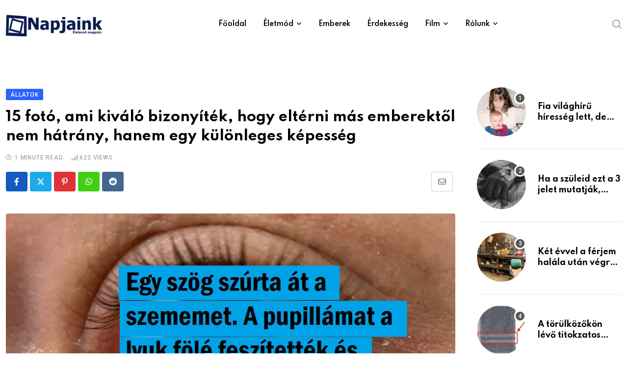

--- FILE ---
content_type: text/html; charset=UTF-8
request_url: https://www.napjainkportal.hu/15-foto-ami-kivalo-bizonyitek-hogy-elterni-mas-emberektol-nem-hatrany-hanem-egy-kulonleges-kepesseg/
body_size: 40020
content:
<!doctype html>
<html lang="hu" data-theme="light-mode" prefix="og: http://ogp.me/ns# fb: http://ogp.me/ns/fb#">
<head>
<meta name="viewport" content="width=device-width, initial-scale=1.0">
<meta charset="UTF-8">
<meta name='robots' content='max-image-preview:large' />
<meta name="generator" content="WordPress 6.9" />
<meta name="generator" content="Site Kit by Google 1.170.0" />
<meta property="og:url" content="https://www.napjainkportal.hu/15-foto-ami-kivalo-bizonyitek-hogy-elterni-mas-emberektol-nem-hatrany-hanem-egy-kulonleges-kepesseg/?v=1769617529" />
<meta property="og:type" content="article" />
<meta property="og:title" content="15 fotó, ami kiváló bizonyíték, hogy eltérni más emberektől nem hátrány, hanem egy különleges képesség" />
<meta property="og:description" content="A 2 lábujj összenövését szindaktíliának nevezik, és gyakran előfordul családokban. Ha a gyermeked örökölte ezt a betegséget, az bizonyára szuperképességnek tűnik. Az emberek rendelkezhetnek olyan tulajdonsággal, amely kiemeli őket a többiek közül, és úgy gondoljuk, hogy a különbözőségeink tesznek minket különlegessé, és pimaszul meg kell mutatnunk őket. Szeretjük, ha az emberek, állatok és növények büszkék egyedi tulajdonságaikra, és mi olyan kollekciót készítettünk, amely biztosan levesz téged a lábadról! 1. "A fiam örökölte az összenőtt lábujjaimat." 2. Scrappy, a macska, 1997-ben született, fekete macskaként, és néhány évvel ezelőtt elkezdett kifehéredni (talán a vitiligo miatt). &nbsp; A bejegyzés megtekintése az Instagramon &nbsp; Senior Scrappy (@seniorscrappy) által megosztott bejegyzés 3. Még soha nem láttunk kétfarkú gyíkot! 4. "Egy szög szúrta át a szememet. A pupillámat a lyuk fölé feszítették és összevarrták." 5. "Lapos hüvelykujjakkal születtem, amelyek úgy néznek ki, mint a nagylábujjak." 6. "Ez a folt a bőrömön soha nem barnul/ég le. Születésem&hellip;" />
<meta property="og:image" content="https://www.napjainkportal.hu/wp-content/uploads/2021/07/781ea7542599176d440a493e91jjfj.jpg?v=1769617529" />
<meta property="og:site_name" content="Napjainkportál" />
<meta name="twitter:card" content="summary" />
<meta property="og:updated_time" content="1769617529" />
<meta property="og:locale" content="hu_HU"/>
<meta property="og:site_name" content="Napjainkportál"/>
<meta property="og:title" content="15 fotó, ami kiváló bizonyíték, hogy eltérni más emberektől nem hátrány, hanem egy különleges képesség"/>
<meta property="og:url" content="https://www.napjainkportal.hu/15-foto-ami-kivalo-bizonyitek-hogy-elterni-mas-emberektol-nem-hatrany-hanem-egy-kulonleges-kepesseg/"/>
<meta property="og:type" content="article"/>
<meta property="og:description" content="A 2 lábujj összenövését szindaktíliának nevezik, és gyakran előfordul családokban. Ha a gyermeked örökölte ezt a betegséget, az bizonyára szuperképességnek tűnik. Az emberek rendelkezhetnek olyan tulajdonsággal, amely kiemeli őket a többiek közül, és úgy gondoljuk, hogy a különbözőségeink tesznek mi"/>
<meta property="og:image" content="https://www.napjainkportal.hu/wp-content/uploads/2021/07/781ea7542599176d440a493e91jjfj.jpg"/>
<meta property="og:image:url" content="https://www.napjainkportal.hu/wp-content/uploads/2021/07/781ea7542599176d440a493e91jjfj.jpg"/>
<meta property="og:image:secure_url" content="https://www.napjainkportal.hu/wp-content/uploads/2021/07/781ea7542599176d440a493e91jjfj.jpg"/>
<meta property="article:published_time" content="2021-07-20T21:33:59+00:00"/>
<meta property="article:modified_time" content="2021-10-31T19:38:14+00:00" />
<meta property="og:updated_time" content="2021-10-31T19:38:14+00:00" />
<meta property="article:section" content="Állatok"/>
<meta name="twitter:title" content="15 fotó, ami kiváló bizonyíték, hogy eltérni más emberektől nem hátrány, hanem egy különleges képesség"/>
<meta name="twitter:url" content="https://www.napjainkportal.hu/15-foto-ami-kivalo-bizonyitek-hogy-elterni-mas-emberektol-nem-hatrany-hanem-egy-kulonleges-kepesseg/"/>
<meta name="twitter:description" content="A 2 lábujj összenövését szindaktíliának nevezik, és gyakran előfordul családokban. Ha a gyermeked örökölte ezt a betegséget, az bizonyára szuperképességnek tűnik. Az emberek rendelkezhetnek olyan tulajdonsággal, amely kiemeli őket a többiek közül, és úgy gondoljuk, hogy a különbözőségeink tesznek mi"/>
<meta name="twitter:image" content="https://www.napjainkportal.hu/wp-content/uploads/2021/07/781ea7542599176d440a493e91jjfj.jpg"/>
<meta name="twitter:card" content="summary_large_image"/>



<script id="bv-lazyload-images" data-cfasync="false" bv-exclude="true">var __defProp=Object.defineProperty;var __name=(target,value)=>__defProp(target,"name",{value,configurable:!0});var bv_lazyload_event_listener="load",bv_lazyload_events=["mousemove","click","keydown","wheel","touchmove","touchend"],bv_use_srcset_attr=!1,bv_style_observer,img_observer,picture_lazy_observer;bv_lazyload_event_listener=="load"?window.addEventListener("load",event=>{handle_lazyload_images()}):bv_lazyload_event_listener=="readystatechange"&&document.addEventListener("readystatechange",event=>{document.readyState==="interactive"&&handle_lazyload_images()});function add_lazyload_image_event_listeners(handle_lazyload_images2){bv_lazyload_events.forEach(function(event){document.addEventListener(event,handle_lazyload_images2,!0)})}__name(add_lazyload_image_event_listeners,"add_lazyload_image_event_listeners");function remove_lazyload_image_event_listeners(){bv_lazyload_events.forEach(function(event){document.removeEventListener(event,handle_lazyload_images,!0)})}__name(remove_lazyload_image_event_listeners,"remove_lazyload_image_event_listeners");function bv_replace_lazyloaded_image_url(element2){let src_value=element2.getAttribute("bv-data-src"),srcset_value=element2.getAttribute("bv-data-srcset"),currentSrc=element2.getAttribute("src");currentSrc&&currentSrc.startsWith("data:image/svg+xml")&&(bv_use_srcset_attr&&srcset_value&&element2.setAttribute("srcset",srcset_value),src_value&&element2.setAttribute("src",src_value))}__name(bv_replace_lazyloaded_image_url,"bv_replace_lazyloaded_image_url");function bv_replace_inline_style_image_url(element2){let bv_style_attr=element2.getAttribute("bv-data-style");if(console.log(bv_style_attr),bv_style_attr){let currentStyles=element2.getAttribute("style")||"",newStyle=currentStyles+(currentStyles?";":"")+bv_style_attr;element2.setAttribute("style",newStyle)}else console.log("BV_STYLE_ATTRIBUTE_NOT_FOUND : "+entry)}__name(bv_replace_inline_style_image_url,"bv_replace_inline_style_image_url");function handleLazyloadImages(entries){entries.map(entry2=>{entry2.isIntersecting&&(bv_replace_lazyloaded_image_url(entry2.target),img_observer.unobserve(entry2.target))})}__name(handleLazyloadImages,"handleLazyloadImages");function handleOnscreenInlineStyleImages(entries){entries.map(entry2=>{entry2.isIntersecting&&(bv_replace_inline_style_image_url(entry2.target),bv_style_observer.unobserve(entry2.target))})}__name(handleOnscreenInlineStyleImages,"handleOnscreenInlineStyleImages");function handlePictureTags(entries){entries.map(entry2=>{entry2.isIntersecting&&(bv_replace_picture_tag_url(entry2.target),picture_lazy_observer.unobserve(entry2.target))})}__name(handlePictureTags,"handlePictureTags");function bv_replace_picture_tag_url(element2){const child_elements=element2.children;for(let i=0;i<child_elements.length;i++){let child_elem=child_elements[i],_srcset=child_elem.getAttribute("bv-data-srcset"),_src=child_elem.getAttribute("bv-data-src");_srcset&&child_elem.setAttribute("srcset",_srcset),_src&&child_elem.setAttribute("src",_src),bv_replace_picture_tag_url(child_elem)}}__name(bv_replace_picture_tag_url,"bv_replace_picture_tag_url"),"IntersectionObserver"in window&&(bv_style_observer=new IntersectionObserver(handleOnscreenInlineStyleImages),img_observer=new IntersectionObserver(handleLazyloadImages),picture_lazy_observer=new IntersectionObserver(handlePictureTags));function handle_lazyload_images(){"IntersectionObserver"in window?(document.querySelectorAll(".bv-lazyload-bg-style").forEach(target_element=>{bv_style_observer.observe(target_element)}),document.querySelectorAll(".bv-lazyload-tag-img").forEach(img_element=>{img_observer.observe(img_element)}),document.querySelectorAll(".bv-lazyload-picture").forEach(picture_element=>{picture_lazy_observer.observe(picture_element)})):(document.querySelectorAll(".bv-lazyload-bg-style").forEach(target_element=>{bv_replace_inline_style_image_url(target_element)}),document.querySelectorAll(".bv-lazyload-tag-img").forEach(target_element=>{bv_replace_lazyloaded_image_url(target_element)}),document.querySelectorAll(".bv-lazyload-picture").forEach(picture_element=>{bv_replace_picture_tag_url(element)}))}__name(handle_lazyload_images,"handle_lazyload_images");
</script>

<script id="bv-dl-scripts-list" data-cfasync="false" bv-exclude="true">
var scriptAttrs = [{"attrs":{"type":"text\/javascript","src":"https:\/\/www.napjainkportal.hu\/wp-content\/uploads\/al_opt_content\/SCRIPT\/www.napjainkportal.hu\/.\/wp-includes\/js\/jquery\/69553fda190636e1a9a7369f\/69553fda190636e1a9a7369f-16cb9084c573484b0cbcd8b282b41204_jquery.min.js?ver=3.7.1","id":"jquery-core-js","defer":true,"data-cfasync":false,"async":false,"bv_inline_delayed":false},"bv_unique_id":"XhNGDGURQtJfnUIgpQOu","reference":0},{"attrs":{"type":"text\/javascript","src":"https:\/\/www.napjainkportal.hu\/wp-content\/uploads\/al_opt_content\/SCRIPT\/www.napjainkportal.hu\/.\/wp-includes\/js\/jquery\/69553fda190636e1a9a7369f\/69553fda190636e1a9a7369f-9ffeb32e2d9efbf8f70caabded242267_jquery-migrate.min.js?ver=3.4.1","id":"jquery-migrate-js","defer":true,"data-cfasync":false,"async":false,"bv_inline_delayed":false},"bv_unique_id":"eoDiXd1jhqkAd6Lx5k0t","reference":1},{"attrs":{"type":"text\/javascript","id":"xs_front_main_js-js-extra","defer":true,"data-cfasync":false,"bv_inline_delayed":true,"async":false},"bv_unique_id":"N590uOtIWqqi6s9IQUPT","reference":2},{"attrs":{"type":"text\/javascript","src":"https:\/\/www.napjainkportal.hu\/wp-content\/uploads\/al_opt_content\/SCRIPT\/www.napjainkportal.hu\/.\/wp-content\/plugins\/wp-social\/assets\/js\/69553fda190636e1a9a7369f\/69553fda190636e1a9a7369f-5ca9732994b5a38d920403bc234e7d94_front-main.js?ver=3.1.5","id":"xs_front_main_js-js","defer":true,"data-cfasync":false,"async":false,"bv_inline_delayed":false},"bv_unique_id":"4uO0kCkMgACum95nbJr5","reference":3},{"attrs":{"type":"text\/javascript","id":"xs_social_custom-js-extra","defer":true,"data-cfasync":false,"bv_inline_delayed":true,"async":false},"bv_unique_id":"xUDT5ulj3JJxLUbe1aiS","reference":4},{"attrs":{"type":"text\/javascript","src":"https:\/\/www.napjainkportal.hu\/wp-content\/uploads\/al_opt_content\/SCRIPT\/www.napjainkportal.hu\/.\/wp-content\/plugins\/wp-social\/assets\/js\/69553fda190636e1a9a7369f\/69553fda190636e1a9a7369f-3e5fbbf4692d2871df9c993e386d8148_social-front.js?ver=3.1.5","id":"xs_social_custom-js","defer":true,"data-cfasync":false,"async":false,"bv_inline_delayed":false},"bv_unique_id":"vqOXI3HjFb1GKdC8KrhL","reference":5},{"attrs":{"type":"text\/javascript","src":"https:\/\/www.googletagmanager.com\/gtag\/js?id=GT-5DG9GLG","id":"google_gtagjs-js","defer":true,"data-cfasync":false,"async":false,"bv_inline_delayed":false},"bv_unique_id":"oXWBymtZ9ik2IU31qxJT","reference":6},{"attrs":{"type":"text\/javascript","id":"google_gtagjs-js-after","defer":true,"data-cfasync":false,"bv_inline_delayed":true,"async":false},"bv_unique_id":"mB73fx0bex8hKNelPf9w","reference":7},{"attrs":{"src":"https:\/\/www.googletagmanager.com\/gtag\/js?id=UA-91797822-5","defer":true,"data-cfasync":false,"async":false,"bv_inline_delayed":false},"bv_unique_id":"PJbYpol6ja5GqfA2b2vA","reference":8},{"attrs":{"defer":true,"data-cfasync":false,"bv_inline_delayed":true,"type":"text\/javascript","async":false},"bv_unique_id":"Xcqbq5twEu46p43rYLGJ","reference":9},{"attrs":{"data-sdk":"l\/1.1.10","data-cfasync":false,"nowprocket":"","src":"https:\/\/html-load.com\/loader.min.js","charset":"UTF-8","defer":true,"async":false,"bv_inline_delayed":false},"bv_unique_id":"3XhUlbNSavsmZSGd5xkx","reference":10},{"attrs":{"nowprocket":"","defer":true,"data-cfasync":false,"bv_inline_delayed":true,"type":"text\/javascript","async":false},"bv_unique_id":"NvC4RNNrZrBwCXtiBtWp","reference":11},{"attrs":{"defer":true,"data-cfasync":false,"bv_inline_delayed":true,"type":"text\/javascript","async":false},"bv_unique_id":"2OHKgGUz691yNovuCLWl","reference":12},{"attrs":{"src":"https:\/\/jsc.native.azerion.com\/site\/1031374.js","defer":true,"data-cfasync":false,"async":false,"bv_inline_delayed":false},"bv_unique_id":"TT1WGBIkXNIgwwjLF62T","reference":13},{"attrs":{"src":"\/\/www.instagram.com\/embed.js","defer":true,"data-cfasync":false,"async":false,"bv_inline_delayed":false},"bv_unique_id":"TDjbnShT1z2J3gPJoGSf","reference":14},{"attrs":{"defer":true,"data-cfasync":false,"async":false,"bv_inline_delayed":true},"bv_unique_id":"4HrUglO0m6bSa1BcFLte","reference":15},{"attrs":{"id":"_wauvds","defer":true,"data-cfasync":false,"bv_inline_delayed":true,"type":"text\/javascript","async":false},"bv_unique_id":"W9ILSqHeK8MttykwgaOC","reference":16},{"attrs":{"src":"\/\/waust.at\/s.js","defer":true,"data-cfasync":false,"async":false,"bv_inline_delayed":false},"bv_unique_id":"fawp5WxIWug3g4g0Vqgh","reference":17},{"attrs":{"type":"text\/javascript","src":"https:\/\/www.napjainkportal.hu\/wp-content\/uploads\/al_opt_content\/SCRIPT\/www.napjainkportal.hu\/.\/wp-content\/themes\/neeon\/assets\/js\/69553fda190636e1a9a7369f\/69553fda190636e1a9a7369f-661420a725ce4da747260124f8224442_bootstrap.min.js?ver=3.0.2","id":"bootstrap-js","defer":true,"data-cfasync":false,"async":false,"bv_inline_delayed":false},"bv_unique_id":"4o7UyZFlrqRxUm7Iixae","reference":18},{"attrs":{"type":"text\/javascript","id":"mediaelement-core-js-before","defer":true,"data-cfasync":false,"async":false,"bv_inline_delayed":true},"bv_unique_id":"C2kg3NrWTpndsbkGZs4V","reference":19},{"attrs":{"type":"text\/javascript","src":"https:\/\/www.napjainkportal.hu\/wp-includes\/js\/mediaelement\/mediaelement-and-player.min.js?ver=4.2.17","id":"mediaelement-core-js","defer":true,"data-cfasync":false,"async":false,"bv_inline_delayed":false},"bv_unique_id":"BxNyL69gI1GjsSGnVgOA","reference":20},{"attrs":{"type":"text\/javascript","src":"https:\/\/www.napjainkportal.hu\/wp-includes\/js\/mediaelement\/mediaelement-migrate.min.js?ver=6.9","id":"mediaelement-migrate-js","defer":true,"data-cfasync":false,"async":false,"bv_inline_delayed":false},"bv_unique_id":"VsI4L77COknBehqV1G6Z","reference":21},{"attrs":{"type":"text\/javascript","id":"mediaelement-js-extra","defer":true,"data-cfasync":false,"async":false,"bv_inline_delayed":true},"bv_unique_id":"U7ZDdfkTeZ7SoNOoImcC","reference":22},{"attrs":{"type":"text\/javascript","src":"https:\/\/www.napjainkportal.hu\/wp-includes\/js\/mediaelement\/wp-mediaelement.min.js?ver=6.9","id":"wp-mediaelement-js","defer":true,"data-cfasync":false,"async":false,"bv_inline_delayed":false},"bv_unique_id":"lZ2VZqlD9RN9BmTnqosv","reference":23},{"attrs":{"type":"text\/javascript","src":"https:\/\/www.napjainkportal.hu\/wp-content\/uploads\/al_opt_content\/SCRIPT\/www.napjainkportal.hu\/.\/wp-content\/themes\/neeon\/assets\/js\/69553fda190636e1a9a7369f\/69553fda190636e1a9a7369f-cd65712c4b28163699b260ac76475f70_jquery.ticker.js?ver=3.0.2","id":"news-ticker-js","defer":true,"data-cfasync":false,"async":false,"bv_inline_delayed":false},"bv_unique_id":"8TdCfSWcpUhKFTzdImig","reference":24},{"attrs":{"type":"text\/javascript","src":"https:\/\/www.napjainkportal.hu\/wp-content\/uploads\/al_opt_content\/SCRIPT\/www.napjainkportal.hu\/.\/wp-content\/themes\/neeon\/assets\/js\/69553fda190636e1a9a7369f\/69553fda190636e1a9a7369f-5476ee50caf76e8cc8e4ba73df45de18_theia-sticky-sidebar.min.js?ver=3.0.2","id":"theia-sticky-js","defer":true,"data-cfasync":false,"async":false,"bv_inline_delayed":false},"bv_unique_id":"9duPwY9ty3kLzZQcDc8J","reference":25},{"attrs":{"type":"text\/javascript","src":"https:\/\/www.napjainkportal.hu\/wp-content\/uploads\/al_opt_content\/SCRIPT\/www.napjainkportal.hu\/.\/wp-content\/themes\/neeon\/assets\/js\/69553fda190636e1a9a7369f\/69553fda190636e1a9a7369f-b37d7edf99565d3858eaa1ad80df3cff_jquery.magnific-popup.min.js?ver=3.0.2","id":"magnific-popup-js","defer":true,"data-cfasync":false,"async":false,"bv_inline_delayed":false},"bv_unique_id":"LNE2hJSqsssZaIVOtLMj","reference":26},{"attrs":{"type":"text\/javascript","src":"https:\/\/www.napjainkportal.hu\/wp-content\/uploads\/al_opt_content\/SCRIPT\/www.napjainkportal.hu\/.\/wp-content\/themes\/neeon\/assets\/js\/69553fda190636e1a9a7369f\/69553fda190636e1a9a7369f-b69c9aab55bd732fef07d5bf21b0a761_wow.min.js?ver=3.0.2","id":"rt-wow-js","defer":true,"data-cfasync":false,"async":false,"bv_inline_delayed":false},"bv_unique_id":"hUghFobEu9Ync3Sh85QK","reference":27},{"attrs":{"type":"text\/javascript","src":"https:\/\/www.napjainkportal.hu\/wp-content\/uploads\/al_opt_content\/SCRIPT\/www.napjainkportal.hu\/.\/wp-content\/themes\/neeon\/assets\/js\/69553fda190636e1a9a7369f\/69553fda190636e1a9a7369f-24602a6d93cf57e1f1b64fb7123fee0a_rt-parallax.js?ver=3.0.2","id":"rt-parallax-js","defer":true,"data-cfasync":false,"async":false,"bv_inline_delayed":false},"bv_unique_id":"BSUKrNfyqQwaeQiE2SMV","reference":28},{"attrs":{"type":"text\/javascript","src":"https:\/\/www.napjainkportal.hu\/wp-content\/uploads\/al_opt_content\/SCRIPT\/www.napjainkportal.hu\/.\/wp-content\/themes\/neeon\/assets\/js\/69553fda190636e1a9a7369f\/69553fda190636e1a9a7369f-5fb7c19c9c51cfb99f5ff942629f0f21_isotope.pkgd.min.js?ver=3.0.2","id":"isotope-pkgd-js","defer":true,"data-cfasync":false,"async":false,"bv_inline_delayed":false},"bv_unique_id":"aS2PAOviDJJ2G7aBaRV8","reference":29},{"attrs":{"type":"text\/javascript","src":"https:\/\/www.napjainkportal.hu\/wp-content\/uploads\/al_opt_content\/SCRIPT\/www.napjainkportal.hu\/.\/wp-content\/themes\/neeon\/assets\/js\/69553fda190636e1a9a7369f\/69553fda190636e1a9a7369f-218a1e44055f62f6fa8be6dbf9af8531_swiper.min.js?ver=3.0.2","id":"swiper-min-js","defer":true,"data-cfasync":false,"async":false,"bv_inline_delayed":false},"bv_unique_id":"wnocMIlqYStiB8WjUnW1","reference":30},{"attrs":{"type":"text\/javascript","src":"https:\/\/www.napjainkportal.hu\/wp-content\/uploads\/al_opt_content\/SCRIPT\/www.napjainkportal.hu\/.\/wp-includes\/js\/69553fda190636e1a9a7369f\/69553fda190636e1a9a7369f-6823120876c9afc8929418c9a6f8e343_imagesloaded.min.js?ver=5.0.0","id":"imagesloaded-js","defer":true,"data-cfasync":false,"async":false,"bv_inline_delayed":false},"bv_unique_id":"IAvPcLJtAWcdT9LRcU8t","reference":31},{"attrs":{"type":"text\/javascript","src":"https:\/\/www.napjainkportal.hu\/wp-content\/uploads\/al_opt_content\/SCRIPT\/www.napjainkportal.hu\/.\/wp-includes\/js\/69553fda190636e1a9a7369f\/69553fda190636e1a9a7369f-3b3fc826e58fc554108e4a651c9c7848_masonry.min.js?ver=4.2.2","id":"masonry-js","defer":true,"data-cfasync":false,"async":false,"bv_inline_delayed":false},"bv_unique_id":"WVF0aGHILVoVyqL5bTqV","reference":32},{"attrs":{"type":"text\/javascript","id":"neeon-main-js-extra","defer":true,"data-cfasync":false,"bv_inline_delayed":true,"async":false},"bv_unique_id":"8yrRCxdTP4eZGl03FlHv","reference":33},{"attrs":{"type":"text\/javascript","src":"https:\/\/www.napjainkportal.hu\/wp-content\/uploads\/al_opt_content\/SCRIPT\/www.napjainkportal.hu\/.\/wp-content\/themes\/neeon\/assets\/js\/69553fda190636e1a9a7369f\/69553fda190636e1a9a7369f-afbff344e0694077dc9aa75b9729d780_main.js?ver=3.0.2","id":"neeon-main-js","defer":true,"data-cfasync":false,"async":false,"bv_inline_delayed":false},"bv_unique_id":"V4qdz3CzD6HBuNmi7OKo","reference":34},{"attrs":{"type":"module","defer":true,"data-cfasync":false,"bv_inline_delayed":true,"async":false},"bv_unique_id":"vDBhAmeQn74OHx4Jnl9h","reference":35},{"attrs":{"src":"data:text\/javascript;base64, [base64]","id":"bv-trigger-listener","type":"text\/javascript","defer":true,"async":false},"bv_unique_id":"d6fe9c24159ed4a27d224d91c70f8fdc","reference":100000000}];
</script>
<script id="bv-web-worker" type="javascript/worker" data-cfasync="false" bv-exclude="true">var __defProp=Object.defineProperty;var __name=(target,value)=>__defProp(target,"name",{value,configurable:!0});self.onmessage=function(e){var counter=e.data.fetch_urls.length;e.data.fetch_urls.forEach(function(fetch_url){loadUrl(fetch_url,function(){console.log("DONE: "+fetch_url),counter=counter-1,counter===0&&self.postMessage({status:"SUCCESS"})})})};async function loadUrl(fetch_url,callback){try{var request=new Request(fetch_url,{mode:"no-cors",redirect:"follow"});await fetch(request),callback()}catch(fetchError){console.log("Fetch Error loading URL:",fetchError);try{var xhr=new XMLHttpRequest;xhr.onerror=callback,xhr.onload=callback,xhr.responseType="blob",xhr.open("GET",fetch_url,!0),xhr.send()}catch(xhrError){console.log("XHR Error loading URL:",xhrError),callback()}}}__name(loadUrl,"loadUrl");
</script>
<script id="bv-web-worker-handler" data-cfasync="false" bv-exclude="true">var __defProp=Object.defineProperty;var __name=(target,value)=>__defProp(target,"name",{value,configurable:!0});if(typeof scriptAttrs<"u"&&Array.isArray(scriptAttrs)&&scriptAttrs.length>0){const lastElement=scriptAttrs[scriptAttrs.length-1];if(lastElement.attrs&&lastElement.attrs.id==="bv-trigger-listener"){var bv_custom_ready_state_value="loading";Object.defineProperty(document,"readyState",{get:__name(function(){return bv_custom_ready_state_value},"get"),set:__name(function(){},"set")})}}if(typeof scriptAttrs>"u"||!Array.isArray(scriptAttrs))var scriptAttrs=[];if(typeof linkStyleAttrs>"u"||!Array.isArray(linkStyleAttrs))var linkStyleAttrs=[];function isMobileDevice(){return window.innerWidth<=500}__name(isMobileDevice,"isMobileDevice");var js_dom_loaded=!1;document.addEventListener("DOMContentLoaded",()=>{js_dom_loaded=!0});const EVENTS=["mousemove","click","keydown","wheel","touchmove","touchend"];var scriptUrls=[],styleUrls=[],bvEventCalled=!1,workerFinished=!1,functionExec=!1,scriptsInjected=!1,stylesInjected=!1,bv_load_event_fired=!1,autoInjectTimerStarted=!1;const BV_AUTO_INJECT_ENABLED=!0,BV_DESKTOP_AUTO_INJECT_DELAY=1e3,BV_MOBILE_AUTO_INJECT_DELAY=1e4,BV_WORKER_TIMEOUT_DURATION=3e3;scriptAttrs.forEach((scriptAttr,index)=>{scriptAttr.attrs.src&&!scriptAttr.attrs.src.includes("data:text/javascript")&&(scriptUrls[index]=scriptAttr.attrs.src)}),linkStyleAttrs.forEach((linkAttr,index)=>{styleUrls[index]=linkAttr.attrs.href});var fetchUrls=scriptUrls.concat(styleUrls);function addEventListeners(bvEventHandler2){EVENTS.forEach(function(event){document.addEventListener(event,bvEventFired,!0),document.addEventListener(event,bvEventHandler2,!0)})}__name(addEventListeners,"addEventListeners");function removeEventListeners(){EVENTS.forEach(function(event){document.removeEventListener(event,bvEventHandler,!0)})}__name(removeEventListeners,"removeEventListeners");function bvEventFired(){bvEventCalled||(bvEventCalled=!0,workerFinished=!0)}__name(bvEventFired,"bvEventFired");function bvGetElement(attributes,element){Object.keys(attributes).forEach(function(attr){attr==="async"?element.async=attributes[attr]:attr==="innerHTML"?element.innerHTML=atob(attributes[attr]):element.setAttribute(attr,attributes[attr])})}__name(bvGetElement,"bvGetElement");function bvAddElement(attr,element){var attributes=attr.attrs;if(attributes.bv_inline_delayed){let bvScriptId=attr.bv_unique_id,bvScriptElement=document.querySelector("[bv_unique_id='"+bvScriptId+"']");bvScriptElement?(!attributes.innerHTML&&!attributes.src&&bvScriptElement.textContent.trim()!==""&&(attributes.src="data:text/javascript;base64, "+btoa(unescape(encodeURIComponent(bvScriptElement.textContent)))),bvGetElement(attributes,element),bvScriptElement.after(element)):console.log(`Script not found for ${bvScriptId}`)}else{bvGetElement(attributes,element);var templateId=attr.bv_unique_id,targetElement=document.querySelector("[id='"+templateId+"']");targetElement&&targetElement.after(element)}}__name(bvAddElement,"bvAddElement");function injectStyles(){if(stylesInjected){console.log("Styles already injected, skipping");return}stylesInjected=!0,document.querySelectorAll('style[type="bv_inline_delayed_css"], template[id]').forEach(element=>{if(element.tagName.toLowerCase()==="style"){var new_style=document.createElement("style");new_style.type="text/css",new_style.textContent=element.textContent,element.after(new_style),new_style.parentNode?element.remove():console.log("PARENT NODE NOT FOUND")}else if(element.tagName.toLowerCase()==="template"){var templateId=element.id,linkStyleAttr=linkStyleAttrs.find(attr=>attr.bv_unique_id===templateId);if(linkStyleAttr){var link=document.createElement("link");bvAddElement(linkStyleAttr,link),element.parentNode&&element.parentNode.replaceChild(link,element),console.log("EXTERNAL STYLE ADDED")}else console.log(`No linkStyleAttr found for template ID ${templateId}`)}}),linkStyleAttrs.forEach((linkStyleAttr,index)=>{console.log("STYLE ADDED");var element=document.createElement("link");bvAddElement(linkStyleAttr,element)})}__name(injectStyles,"injectStyles");function injectScripts(){if(scriptsInjected){console.log("Scripts already injected, skipping");return}scriptsInjected=!0;let last_script_element;scriptAttrs.forEach((scriptAttr,index)=>{if(bv_custom_ready_state_value==="loading"&&scriptAttr.attrs&&scriptAttr.attrs.is_first_defer_element===!0)if(last_script_element){const readyStateScript=document.createElement("script");readyStateScript.src="data:text/javascript;base64, "+btoa(unescape(encodeURIComponent("bv_custom_ready_state_value = 'interactive';"))),readyStateScript.async=!1,last_script_element.after(readyStateScript)}else bv_custom_ready_state_value="interactive",console.log('Ready state manually set to "interactive"');console.log("JS ADDED");var element=document.createElement("script");last_script_element=element,bvAddElement(scriptAttr,element)})}__name(injectScripts,"injectScripts");function bvEventHandler(){console.log("EVENT FIRED"),js_dom_loaded&&bvEventCalled&&workerFinished&&!functionExec&&(functionExec=!0,injectStyles(),injectScripts(),removeEventListeners())}__name(bvEventHandler,"bvEventHandler");function autoInjectScriptsAfterLoad(){js_dom_loaded&&workerFinished&&!scriptsInjected&&!stylesInjected&&(console.log("Auto-injecting styles and scripts after timer"),injectStyles(),injectScripts())}__name(autoInjectScriptsAfterLoad,"autoInjectScriptsAfterLoad");function startAutoInjectTimer(){if(BV_AUTO_INJECT_ENABLED&&!autoInjectTimerStarted&&bv_load_event_fired&&!bvEventCalled){autoInjectTimerStarted=!0;var delay=isMobileDevice()?BV_MOBILE_AUTO_INJECT_DELAY:BV_DESKTOP_AUTO_INJECT_DELAY;console.log("Starting auto-inject timer with delay: "+delay+"ms"),setTimeout(function(){autoInjectScriptsAfterLoad()},delay)}}__name(startAutoInjectTimer,"startAutoInjectTimer"),addEventListeners(bvEventHandler);var requestObject=window.URL||window.webkitURL,bvWorker=new Worker(requestObject.createObjectURL(new Blob([document.getElementById("bv-web-worker").textContent],{type:"text/javascript"})));bvWorker.onmessage=function(e){e.data.status==="SUCCESS"&&(console.log("WORKER_FINISHED"),workerFinished=!0,bvEventHandler(),startAutoInjectTimer())},addEventListener("load",()=>{bvEventHandler(),bv_call_fetch_urls(),bv_load_event_fired=!0});function bv_call_fetch_urls(){!bv_load_event_fired&&!workerFinished&&(bvWorker.postMessage({fetch_urls:fetchUrls}),bv_initiate_worker_timer())}__name(bv_call_fetch_urls,"bv_call_fetch_urls"),setTimeout(function(){bv_call_fetch_urls()},5e3);function bv_initiate_worker_timer(){setTimeout(function(){workerFinished||(console.log("WORKER_TIMEDOUT"),workerFinished=!0,bvWorker.terminate()),bvEventHandler(),startAutoInjectTimer()},BV_WORKER_TIMEOUT_DURATION)}__name(bv_initiate_worker_timer,"bv_initiate_worker_timer");
</script>

	
	
	<link rel="profile" href="https://gmpg.org/xfn/11" />
	<title>15 fotó, ami kiváló bizonyíték, hogy eltérni más emberektől nem hátrány, hanem egy különleges képesség &#8211; Napjainkportál</title>

<link rel='dns-prefetch' href='//www.googletagmanager.com' />
<link rel='dns-prefetch' href='//fonts.googleapis.com' />
<link rel="alternate" type="application/rss+xml" title="Napjainkportál &raquo; hírcsatorna" href="https://www.napjainkportal.hu/feed/" />
<link rel="alternate" title="oEmbed (JSON)" type="application/json+oembed" href="https://www.napjainkportal.hu/wp-json/oembed/1.0/embed?url=https%3A%2F%2Fwww.napjainkportal.hu%2F15-foto-ami-kivalo-bizonyitek-hogy-elterni-mas-emberektol-nem-hatrany-hanem-egy-kulonleges-kepesseg%2F" />
<link rel="alternate" title="oEmbed (XML)" type="text/xml+oembed" href="https://www.napjainkportal.hu/wp-json/oembed/1.0/embed?url=https%3A%2F%2Fwww.napjainkportal.hu%2F15-foto-ami-kivalo-bizonyitek-hogy-elterni-mas-emberektol-nem-hatrany-hanem-egy-kulonleges-kepesseg%2F&#038;format=xml" />
<style id='wp-img-auto-sizes-contain-inline-css' type='text/css'>
img:is([sizes=auto i],[sizes^="auto," i]){contain-intrinsic-size:3000px 1500px}
/*# sourceURL=wp-img-auto-sizes-contain-inline-css */
</style>
<style id='wp-emoji-styles-inline-css' type='text/css'>

	img.wp-smiley, img.emoji {
		display: inline !important;
		border: none !important;
		box-shadow: none !important;
		height: 1em !important;
		width: 1em !important;
		margin: 0 0.07em !important;
		vertical-align: -0.1em !important;
		background: none !important;
		padding: 0 !important;
	}
/*# sourceURL=wp-emoji-styles-inline-css */
</style>
<style id='wp-block-library-inline-css' type='text/css'>
:root{--wp-block-synced-color:#7a00df;--wp-block-synced-color--rgb:122,0,223;--wp-bound-block-color:var(--wp-block-synced-color);--wp-editor-canvas-background:#ddd;--wp-admin-theme-color:#007cba;--wp-admin-theme-color--rgb:0,124,186;--wp-admin-theme-color-darker-10:#006ba1;--wp-admin-theme-color-darker-10--rgb:0,107,160.5;--wp-admin-theme-color-darker-20:#005a87;--wp-admin-theme-color-darker-20--rgb:0,90,135;--wp-admin-border-width-focus:2px}@media (min-resolution:192dpi){:root{--wp-admin-border-width-focus:1.5px}}.wp-element-button{cursor:pointer}:root .has-very-light-gray-background-color{background-color:#eee}:root .has-very-dark-gray-background-color{background-color:#313131}:root .has-very-light-gray-color{color:#eee}:root .has-very-dark-gray-color{color:#313131}:root .has-vivid-green-cyan-to-vivid-cyan-blue-gradient-background{background:linear-gradient(135deg,#00d084,#0693e3)}:root .has-purple-crush-gradient-background{background:linear-gradient(135deg,#34e2e4,#4721fb 50%,#ab1dfe)}:root .has-hazy-dawn-gradient-background{background:linear-gradient(135deg,#faaca8,#dad0ec)}:root .has-subdued-olive-gradient-background{background:linear-gradient(135deg,#fafae1,#67a671)}:root .has-atomic-cream-gradient-background{background:linear-gradient(135deg,#fdd79a,#004a59)}:root .has-nightshade-gradient-background{background:linear-gradient(135deg,#330968,#31cdcf)}:root .has-midnight-gradient-background{background:linear-gradient(135deg,#020381,#2874fc)}:root{--wp--preset--font-size--normal:16px;--wp--preset--font-size--huge:42px}.has-regular-font-size{font-size:1em}.has-larger-font-size{font-size:2.625em}.has-normal-font-size{font-size:var(--wp--preset--font-size--normal)}.has-huge-font-size{font-size:var(--wp--preset--font-size--huge)}.has-text-align-center{text-align:center}.has-text-align-left{text-align:left}.has-text-align-right{text-align:right}.has-fit-text{white-space:nowrap!important}#end-resizable-editor-section{display:none}.aligncenter{clear:both}.items-justified-left{justify-content:flex-start}.items-justified-center{justify-content:center}.items-justified-right{justify-content:flex-end}.items-justified-space-between{justify-content:space-between}.screen-reader-text{border:0;clip-path:inset(50%);height:1px;margin:-1px;overflow:hidden;padding:0;position:absolute;width:1px;word-wrap:normal!important}.screen-reader-text:focus{background-color:#ddd;clip-path:none;color:#444;display:block;font-size:1em;height:auto;left:5px;line-height:normal;padding:15px 23px 14px;text-decoration:none;top:5px;width:auto;z-index:100000}html :where(.has-border-color){border-style:solid}html :where([style*=border-top-color]){border-top-style:solid}html :where([style*=border-right-color]){border-right-style:solid}html :where([style*=border-bottom-color]){border-bottom-style:solid}html :where([style*=border-left-color]){border-left-style:solid}html :where([style*=border-width]){border-style:solid}html :where([style*=border-top-width]){border-top-style:solid}html :where([style*=border-right-width]){border-right-style:solid}html :where([style*=border-bottom-width]){border-bottom-style:solid}html :where([style*=border-left-width]){border-left-style:solid}html :where(img[class*=wp-image-]){height:auto;max-width:100%}:where(figure){margin:0 0 1em}html :where(.is-position-sticky){--wp-admin--admin-bar--position-offset:var(--wp-admin--admin-bar--height,0px)}@media screen and (max-width:600px){html :where(.is-position-sticky){--wp-admin--admin-bar--position-offset:0px}}

/*# sourceURL=wp-block-library-inline-css */
</style><style id='global-styles-inline-css' type='text/css'>
:root{--wp--preset--aspect-ratio--square: 1;--wp--preset--aspect-ratio--4-3: 4/3;--wp--preset--aspect-ratio--3-4: 3/4;--wp--preset--aspect-ratio--3-2: 3/2;--wp--preset--aspect-ratio--2-3: 2/3;--wp--preset--aspect-ratio--16-9: 16/9;--wp--preset--aspect-ratio--9-16: 9/16;--wp--preset--color--black: #000000;--wp--preset--color--cyan-bluish-gray: #abb8c3;--wp--preset--color--white: #ffffff;--wp--preset--color--pale-pink: #f78da7;--wp--preset--color--vivid-red: #cf2e2e;--wp--preset--color--luminous-vivid-orange: #ff6900;--wp--preset--color--luminous-vivid-amber: #fcb900;--wp--preset--color--light-green-cyan: #7bdcb5;--wp--preset--color--vivid-green-cyan: #00d084;--wp--preset--color--pale-cyan-blue: #8ed1fc;--wp--preset--color--vivid-cyan-blue: #0693e3;--wp--preset--color--vivid-purple: #9b51e0;--wp--preset--color--neeon-primary: #2962ff;--wp--preset--color--neeon-secondary: #0034c2;--wp--preset--color--neeon-button-dark-gray: #333333;--wp--preset--color--neeon-button-light-gray: #a5a6aa;--wp--preset--color--neeon-button-white: #ffffff;--wp--preset--gradient--vivid-cyan-blue-to-vivid-purple: linear-gradient(135deg,rgb(6,147,227) 0%,rgb(155,81,224) 100%);--wp--preset--gradient--light-green-cyan-to-vivid-green-cyan: linear-gradient(135deg,rgb(122,220,180) 0%,rgb(0,208,130) 100%);--wp--preset--gradient--luminous-vivid-amber-to-luminous-vivid-orange: linear-gradient(135deg,rgb(252,185,0) 0%,rgb(255,105,0) 100%);--wp--preset--gradient--luminous-vivid-orange-to-vivid-red: linear-gradient(135deg,rgb(255,105,0) 0%,rgb(207,46,46) 100%);--wp--preset--gradient--very-light-gray-to-cyan-bluish-gray: linear-gradient(135deg,rgb(238,238,238) 0%,rgb(169,184,195) 100%);--wp--preset--gradient--cool-to-warm-spectrum: linear-gradient(135deg,rgb(74,234,220) 0%,rgb(151,120,209) 20%,rgb(207,42,186) 40%,rgb(238,44,130) 60%,rgb(251,105,98) 80%,rgb(254,248,76) 100%);--wp--preset--gradient--blush-light-purple: linear-gradient(135deg,rgb(255,206,236) 0%,rgb(152,150,240) 100%);--wp--preset--gradient--blush-bordeaux: linear-gradient(135deg,rgb(254,205,165) 0%,rgb(254,45,45) 50%,rgb(107,0,62) 100%);--wp--preset--gradient--luminous-dusk: linear-gradient(135deg,rgb(255,203,112) 0%,rgb(199,81,192) 50%,rgb(65,88,208) 100%);--wp--preset--gradient--pale-ocean: linear-gradient(135deg,rgb(255,245,203) 0%,rgb(182,227,212) 50%,rgb(51,167,181) 100%);--wp--preset--gradient--electric-grass: linear-gradient(135deg,rgb(202,248,128) 0%,rgb(113,206,126) 100%);--wp--preset--gradient--midnight: linear-gradient(135deg,rgb(2,3,129) 0%,rgb(40,116,252) 100%);--wp--preset--gradient--neeon-gradient-color: linear-gradient(135deg, rgba(255, 0, 0, 1) 0%, rgba(252, 75, 51, 1) 100%);--wp--preset--font-size--small: 12px;--wp--preset--font-size--medium: 20px;--wp--preset--font-size--large: 36px;--wp--preset--font-size--x-large: 42px;--wp--preset--font-size--normal: 16px;--wp--preset--font-size--huge: 50px;--wp--preset--spacing--20: 0.44rem;--wp--preset--spacing--30: 0.67rem;--wp--preset--spacing--40: 1rem;--wp--preset--spacing--50: 1.5rem;--wp--preset--spacing--60: 2.25rem;--wp--preset--spacing--70: 3.38rem;--wp--preset--spacing--80: 5.06rem;--wp--preset--shadow--natural: 6px 6px 9px rgba(0, 0, 0, 0.2);--wp--preset--shadow--deep: 12px 12px 50px rgba(0, 0, 0, 0.4);--wp--preset--shadow--sharp: 6px 6px 0px rgba(0, 0, 0, 0.2);--wp--preset--shadow--outlined: 6px 6px 0px -3px rgb(255, 255, 255), 6px 6px rgb(0, 0, 0);--wp--preset--shadow--crisp: 6px 6px 0px rgb(0, 0, 0);}:where(.is-layout-flex){gap: 0.5em;}:where(.is-layout-grid){gap: 0.5em;}body .is-layout-flex{display: flex;}.is-layout-flex{flex-wrap: wrap;align-items: center;}.is-layout-flex > :is(*, div){margin: 0;}body .is-layout-grid{display: grid;}.is-layout-grid > :is(*, div){margin: 0;}:where(.wp-block-columns.is-layout-flex){gap: 2em;}:where(.wp-block-columns.is-layout-grid){gap: 2em;}:where(.wp-block-post-template.is-layout-flex){gap: 1.25em;}:where(.wp-block-post-template.is-layout-grid){gap: 1.25em;}.has-black-color{color: var(--wp--preset--color--black) !important;}.has-cyan-bluish-gray-color{color: var(--wp--preset--color--cyan-bluish-gray) !important;}.has-white-color{color: var(--wp--preset--color--white) !important;}.has-pale-pink-color{color: var(--wp--preset--color--pale-pink) !important;}.has-vivid-red-color{color: var(--wp--preset--color--vivid-red) !important;}.has-luminous-vivid-orange-color{color: var(--wp--preset--color--luminous-vivid-orange) !important;}.has-luminous-vivid-amber-color{color: var(--wp--preset--color--luminous-vivid-amber) !important;}.has-light-green-cyan-color{color: var(--wp--preset--color--light-green-cyan) !important;}.has-vivid-green-cyan-color{color: var(--wp--preset--color--vivid-green-cyan) !important;}.has-pale-cyan-blue-color{color: var(--wp--preset--color--pale-cyan-blue) !important;}.has-vivid-cyan-blue-color{color: var(--wp--preset--color--vivid-cyan-blue) !important;}.has-vivid-purple-color{color: var(--wp--preset--color--vivid-purple) !important;}.has-black-background-color{background-color: var(--wp--preset--color--black) !important;}.has-cyan-bluish-gray-background-color{background-color: var(--wp--preset--color--cyan-bluish-gray) !important;}.has-white-background-color{background-color: var(--wp--preset--color--white) !important;}.has-pale-pink-background-color{background-color: var(--wp--preset--color--pale-pink) !important;}.has-vivid-red-background-color{background-color: var(--wp--preset--color--vivid-red) !important;}.has-luminous-vivid-orange-background-color{background-color: var(--wp--preset--color--luminous-vivid-orange) !important;}.has-luminous-vivid-amber-background-color{background-color: var(--wp--preset--color--luminous-vivid-amber) !important;}.has-light-green-cyan-background-color{background-color: var(--wp--preset--color--light-green-cyan) !important;}.has-vivid-green-cyan-background-color{background-color: var(--wp--preset--color--vivid-green-cyan) !important;}.has-pale-cyan-blue-background-color{background-color: var(--wp--preset--color--pale-cyan-blue) !important;}.has-vivid-cyan-blue-background-color{background-color: var(--wp--preset--color--vivid-cyan-blue) !important;}.has-vivid-purple-background-color{background-color: var(--wp--preset--color--vivid-purple) !important;}.has-black-border-color{border-color: var(--wp--preset--color--black) !important;}.has-cyan-bluish-gray-border-color{border-color: var(--wp--preset--color--cyan-bluish-gray) !important;}.has-white-border-color{border-color: var(--wp--preset--color--white) !important;}.has-pale-pink-border-color{border-color: var(--wp--preset--color--pale-pink) !important;}.has-vivid-red-border-color{border-color: var(--wp--preset--color--vivid-red) !important;}.has-luminous-vivid-orange-border-color{border-color: var(--wp--preset--color--luminous-vivid-orange) !important;}.has-luminous-vivid-amber-border-color{border-color: var(--wp--preset--color--luminous-vivid-amber) !important;}.has-light-green-cyan-border-color{border-color: var(--wp--preset--color--light-green-cyan) !important;}.has-vivid-green-cyan-border-color{border-color: var(--wp--preset--color--vivid-green-cyan) !important;}.has-pale-cyan-blue-border-color{border-color: var(--wp--preset--color--pale-cyan-blue) !important;}.has-vivid-cyan-blue-border-color{border-color: var(--wp--preset--color--vivid-cyan-blue) !important;}.has-vivid-purple-border-color{border-color: var(--wp--preset--color--vivid-purple) !important;}.has-vivid-cyan-blue-to-vivid-purple-gradient-background{background: var(--wp--preset--gradient--vivid-cyan-blue-to-vivid-purple) !important;}.has-light-green-cyan-to-vivid-green-cyan-gradient-background{background: var(--wp--preset--gradient--light-green-cyan-to-vivid-green-cyan) !important;}.has-luminous-vivid-amber-to-luminous-vivid-orange-gradient-background{background: var(--wp--preset--gradient--luminous-vivid-amber-to-luminous-vivid-orange) !important;}.has-luminous-vivid-orange-to-vivid-red-gradient-background{background: var(--wp--preset--gradient--luminous-vivid-orange-to-vivid-red) !important;}.has-very-light-gray-to-cyan-bluish-gray-gradient-background{background: var(--wp--preset--gradient--very-light-gray-to-cyan-bluish-gray) !important;}.has-cool-to-warm-spectrum-gradient-background{background: var(--wp--preset--gradient--cool-to-warm-spectrum) !important;}.has-blush-light-purple-gradient-background{background: var(--wp--preset--gradient--blush-light-purple) !important;}.has-blush-bordeaux-gradient-background{background: var(--wp--preset--gradient--blush-bordeaux) !important;}.has-luminous-dusk-gradient-background{background: var(--wp--preset--gradient--luminous-dusk) !important;}.has-pale-ocean-gradient-background{background: var(--wp--preset--gradient--pale-ocean) !important;}.has-electric-grass-gradient-background{background: var(--wp--preset--gradient--electric-grass) !important;}.has-midnight-gradient-background{background: var(--wp--preset--gradient--midnight) !important;}.has-small-font-size{font-size: var(--wp--preset--font-size--small) !important;}.has-medium-font-size{font-size: var(--wp--preset--font-size--medium) !important;}.has-large-font-size{font-size: var(--wp--preset--font-size--large) !important;}.has-x-large-font-size{font-size: var(--wp--preset--font-size--x-large) !important;}
/*# sourceURL=global-styles-inline-css */
</style>

<style id='classic-theme-styles-inline-css' type='text/css'>
/*! This file is auto-generated */
.wp-block-button__link{color:#fff;background-color:#32373c;border-radius:9999px;box-shadow:none;text-decoration:none;padding:calc(.667em + 2px) calc(1.333em + 2px);font-size:1.125em}.wp-block-file__button{background:#32373c;color:#fff;text-decoration:none}
/*# sourceURL=/wp-includes/css/classic-themes.min.css */
</style>
<link rel='stylesheet' id='xs-front-style-css' href='https://www.napjainkportal.hu/wp-content/plugins/wp-social/assets/css/frontend.css?ver=3.1.6' type='text/css' media='all' />
<link rel='stylesheet' id='xs_login_font_login_css-css' href='https://www.napjainkportal.hu/wp-content/plugins/wp-social/assets/css/font-icon.css?ver=3.1.6' type='text/css' media='all' />
<link rel='stylesheet' id='neeon-gfonts-css' href='//fonts.googleapis.com/css?family=Roboto%3A500%2C700%2C400%7CSpartan%3A400%2C500%2C600%2C700%2C600&#038;display=fallback&#038;ver=3.0.2' type='text/css' media='all' />
<link rel='stylesheet' id='bootstrap-css' href='https://www.napjainkportal.hu/wp-content/themes/neeon/assets/css/bootstrap.min.css?ver=3.0.2' type='text/css' media='all' />
<link rel='stylesheet' id='flaticon-neeon-css' href='https://www.napjainkportal.hu/wp-content/themes/neeon/assets/fonts/flaticon-neeon/flaticon.css?ver=3.0.2' type='text/css' media='all' />
<link rel='stylesheet' id='magnific-popup-css' href='https://www.napjainkportal.hu/wp-content/themes/neeon/assets/css/magnific-popup.css?ver=3.0.2' type='text/css' media='all' />
<link rel='stylesheet' id='font-awesome-css' href='https://www.napjainkportal.hu/wp-content/themes/neeon/assets/css/font-awesome.min.css?ver=3.0.2' type='text/css' media='all' />
<link rel='stylesheet' id='animate-css' href='https://www.napjainkportal.hu/wp-content/themes/neeon/assets/css/animate.min.css?ver=3.0.2' type='text/css' media='all' />
<link rel='stylesheet' id='neeon-default-css' href='https://www.napjainkportal.hu/wp-content/themes/neeon/assets/css/default.css?ver=3.0.2' type='text/css' media='all' />
<link rel='stylesheet' id='neeon-elementor-css' href='https://www.napjainkportal.hu/wp-content/themes/neeon/assets/css/elementor.css?ver=3.0.2' type='text/css' media='all' />
<link rel='stylesheet' id='neeon-style-css' href='https://www.napjainkportal.hu/wp-content/themes/neeon/assets/css/style.css?ver=3.0.2' type='text/css' media='all' />
<style id='neeon-style-inline-css' type='text/css'>
	
	.entry-banner {
					background-color: #f7f7f7;
			}

	.content-area {
		padding-top: 80px; 
		padding-bottom: 80px;
	}

		#page .content-area {
		background-image: url(  );
		background-color: #ffffff;
	}
	
	.error-page-area {		 
		background-color: #ffffff;
	}
	
	
/*# sourceURL=neeon-style-inline-css */
</style>
<link rel='stylesheet' id='mediaelement-css' href='https://www.napjainkportal.hu/wp-includes/js/mediaelement/mediaelementplayer-legacy.min.css?ver=4.2.17' type='text/css' media='all' />
<link rel='stylesheet' id='wp-mediaelement-css' href='https://www.napjainkportal.hu/wp-includes/js/mediaelement/wp-mediaelement.min.css?ver=6.9' type='text/css' media='all' />
<style id='neeon-dynamic-inline-css' type='text/css'>
@media ( min-width:1400px ) { .container {  max-width: 1320px; } } a { color: #2962ff; } .primary-color { color: #2962ff; } .secondary-color { color: #0034c2; } #preloader { background-color: #ffffff; } .loader .cssload-inner.cssload-one, .loader .cssload-inner.cssload-two, .loader .cssload-inner.cssload-three { border-color: #2962ff; } .scroll-wrap:after { color: #2962ff; } .scroll-wrap svg.scroll-circle path {   stroke: #2962ff; } .site-header .site-branding a, .mean-container .mean-bar .mobile-logo, .additional-menu-area .sidenav .additional-logo a { color: #2962ff; } .site-header .site-branding a img, .header-style-11 .site-header .site-branding a img {  max-width: 200px; } .mean-container .mean-bar img {  max-width: 200px; } body { color: #6c6f72; font-family: 'Roboto', sans-serif !important; font-size: 16px; line-height: 28px; font-weight : normal; font-style: normal; } h1,h2,h3,h4,h5,h6 { font-family: 'Spartan', sans-serif; font-weight : 700; } h1 { font-size: 36px; line-height: 40px; font-style: normal; } h2 { font-size: 28.44px; line-height: 32px; font-style: normal; } h3 { font-size: 22.63px; line-height: 33px; font-style: normal; } h4 { font-size: 20.25px; line-height: 30px; font-style: normal; } h5 { font-size: 18px; line-height: 28px; font-style: normal; } h6 { font-size: 16px; line-height: 26px; font-style: normal; } .topbar-style-1 .header-top-bar { background-color: #292929; color: #e0e0e0; } .ticker-title { color: #e0e0e0; } .topbar-style-1 .tophead-social li a i, .topbar-style-1 .header-top-bar .social-label, .topbar-style-1 .header-top-bar a { color: #e0e0e0; } .topbar-style-1 .header-top-bar i, .topbar-style-1 .header-top-bar a:hover, .topbar-style-1 .tophead-social li a:hover i { color: #ffffff; } .topbar-style-2 .header-top-bar { background-color: #2962ff; color: #ffffff; } .topbar-style-2 .header-top-bar a { color: #ffffff; } .topbar-style-2 .tophead-left i, .topbar-style-2 .tophead-right i { color: #ffffff; } .topbar-style-3 .header-top-bar { background-color: #f7f7f7; color: #818181; } .topbar-style-3 .header-top-bar .social-label { color: #818181; } .topbar-style-3 .header-top-bar a { color: #818181; } .topbar-style-3 .tophead-left i, .topbar-style-3 .tophead-right i { color: #818181; } .topbar-style-4 .header-top-bar { background-color: #292929; color: #c7c3c3; } .topbar-style-4 .header-top-bar .social-label { color: #c7c3c3; } .topbar-style-4 .header-top-bar a { color: #c7c3c3; } .topbar-style-4 .tophead-left i, .topbar-style-4 .tophead-right i { color: #ffffff; } .topbar-style-5 .header-top-bar { background-color: #ffffff; } .topbar-style-5 .header-top-bar .social-label { color: #adadad; } .topbar-style-5 .tophead-right .search-icon a, .topbar-style-5 .tophead-social li a { color: #7a7a7a; } .topbar-style-5 .tophead-right .search-icon a:hover, .topbar-style-5 .tophead-social li a:hover { color: #2962ff; } .site-header .main-navigation nav ul li a { font-family: 'Spartan', sans-serif; font-size: 14px; line-height: 22px; font-weight : 600; color: #000000; font-style: normal; } .site-header .main-navigation ul li ul li a { font-family: 'Spartan', sans-serif; font-size: 13px; line-height: 22px; font-weight : 500; color: #656567; font-style: normal; } .mean-container .mean-nav ul li a { font-family: 'Spartan', sans-serif; font-size: 13px; line-height: 22px; font-weight : 600; font-style: normal; } .rt-topbar-menu .menu li a { font-family: 'Spartan', sans-serif; font-size: 14px; line-height: 22px; color: #c7c3c3; font-style: normal; } .site-header .main-navigation ul.menu > li > a:hover { color: #2962ff; } .site-header .main-navigation ul.menu li.current-menu-item > a, .site-header .main-navigation ul.menu > li.current > a { color: #2962ff; } .site-header .main-navigation ul.menu li.current-menu-ancestor > a { color: #2962ff; } .header-style-1 .site-header .rt-sticky-menu .main-navigation nav > ul > li > a, .header-style-2 .site-header .rt-sticky-menu .main-navigation nav > ul > li > a, .header-style-3 .site-header .rt-sticky-menu .main-navigation nav > ul > li > a, .header-style-4 .site-header .rt-sticky-menu .main-navigation nav > ul > li > a { color: #000000; } .header-style-1 .site-header .rt-sticky-menu .main-navigation nav > ul > li > a:hover, .header-style-2 .site-header .rt-sticky-menu .main-navigation nav > ul > li > a:hover, .header-style-3 .site-header .rt-sticky-menu .main-navigation nav > ul > li > a:hover, .header-style-4 .site-header .rt-sticky-menu .main-navigation nav > ul > li > a:hover { color: #2962ff; } .site-header .main-navigation nav ul li a.active { color: #2962ff; } .site-header .main-navigation nav > ul > li > a::before { background-color: #2962ff; } .header-style-1 .site-header .main-navigation ul.menu > li.current > a:hover, .header-style-1 .site-header .main-navigation ul.menu > li.current-menu-item > a:hover, .header-style-1 .site-header .main-navigation ul li a.active, .header-style-1 .site-header .main-navigation ul.menu > li.current-menu-item > a, .header-style-1 .site-header .main-navigation ul.menu > li.current > a { color: #2962ff; } .info-menu-bar .cart-icon-area .cart-icon-num, .header-search-field .search-form .search-button:hover { background-color: #2962ff; } .additional-menu-area .sidenav-social span a:hover { background-color: #2962ff; } .additional-menu-area .sidenav ul li a:hover { color: #2962ff; } .rt-slide-nav .offscreen-navigation li.current-menu-item > a, .rt-slide-nav .offscreen-navigation li.current-menu-parent > a, .rt-slide-nav .offscreen-navigation ul li > span.open:after { color: #2962ff; } .rt-slide-nav .offscreen-navigation ul li > a:hover:before { background-color: #2962ff; } .site-header .main-navigation ul li ul { background-color: #ffffff; } .site-header .main-navigation ul.menu li ul.sub-menu li a:hover { color: #2962ff; } .site-header .main-navigation ul li ul.sub-menu li:hover > a:before { background-color: #2962ff; } .site-header .main-navigation ul li ul.sub-menu li.menu-item-has-children:hover:before { color: #2962ff; } .site-header .main-navigation ul li ul li:hover { background-color: #ffffff; } .site-header .main-navigation ul li.mega-menu > ul.sub-menu { background-color: #ffffff} .site-header .main-navigation ul li.mega-menu > ul.sub-menu li:before { color: #2962ff; } .site-header .main-navigation ul li ul.sub-menu li.menu-item-has-children:before { color: #656567; } .mean-container a.meanmenu-reveal, .mean-container .mean-nav ul li a.mean-expand { color: #2962ff; } .mean-container a.meanmenu-reveal span { background-color: #2962ff; } .mean-container .mean-nav ul li a:hover, .mean-container .mean-nav > ul > li.current-menu-item > a { color: #2962ff; } .mean-container .mean-nav ul li.current_page_item > a, .mean-container .mean-nav ul li.current-menu-item > a, .mean-container .mean-nav ul li.current-menu-parent > a { color: #2962ff; } .cart-area .cart-trigger-icon > span { background-color: #2962ff; } .site-header .search-box .search-text { border-color: #2962ff; } .header-style-1 .site-header .header-top .icon-left, .header-style-1 .site-header .header-top .info-text a:hover { color: #2962ff; } .header-style-2 .header-icon-area .header-search-box a:hover i { background-color: #2962ff; } .header-style-3 .site-header .info-wrap .info i { color: #2962ff; } .header-style-5 .site-header .main-navigation > nav > ul > li > a { color: #ffffff; } .header-style-13 .header-social li a:hover, .header-style-6 .header-search-six .search-form button:hover, .header-style-8 .header-search-six .search-form button:hover, .header-style-10 .header-search-six .search-form button:hover { color: #2962ff; } .header-style-7 .site-header .main-navigation > nav > ul > li > a, .header-style-9 .site-header .main-navigation > nav > ul > li > a, .header-style-12 .site-header .main-navigation > nav > ul > li > a { color: #ffffff; } .header-social li a:hover, .cart-area .cart-trigger-icon:hover, .header-icon-area .search-icon a:hover, .header-icon-area .user-icon-area a:hover, .menu-user .user-icon-area a:hover { color: #2962ff; } .mobile-top-bar .mobile-social li a:hover, .additional-menu-area .sidenav .closebtn { background-color: #2962ff; } .mobile-top-bar .mobile-top .icon-left, .mobile-top-bar .mobile-top .info-text a:hover, .additional-menu-area .sidenav-address span a:hover, .additional-menu-area .sidenav-address span i { color: #2962ff; } .header__switch {   background: #2962ff; } .header__switch__main {   background: #0034c2; } .breadcrumb-area .entry-breadcrumb span a, .breadcrumb-trail ul.trail-items li a { color: #646464; } .breadcrumb-area .entry-breadcrumb span a:hover, .breadcrumb-trail ul.trail-items li a:hover { color: #2962ff; } .breadcrumb-trail ul.trail-items li, .entry-banner .entry-breadcrumb .delimiter, .entry-banner .entry-breadcrumb .dvdr { color: #646464; } .breadcrumb-area .entry-breadcrumb .current-item { color: #2962ff; } .entry-banner:after {   background: rgba(247, 247, 247, 1); } .entry-banner .entry-banner-content { padding-top: 30px; padding-bottom: 30px; } .footer-area .widgettitle { color: #ffffff; } .footer-top-area .widget a, .footer-area .footer-social li a, .footer-top-area .widget ul.menu li a:before, .footer-top-area .widget_archive li a:before, .footer-top-area ul li.recentcomments a:before, .footer-top-area ul li.recentcomments span a:before, .footer-top-area .widget_categories li a:before, .footer-top-area .widget_pages li a:before, .footer-top-area .widget_meta li a:before, .footer-top-area .widget_recent_entries ul li a:before, .footer-top-area .post-box-style .post-content .entry-title a { color: #d0d0d0; } .footer-top-area .widget a:hover, .footer-top-area .widget a:active, .footer-top-area ul li a:hover i, .footer-top-area .widget ul.menu li a:hover:before, .footer-top-area .widget_archive li a:hover:before, .footer-top-area .widget_categories li a:hover:before, .footer-top-area .widget_pages li a:hover:before, .footer-top-area .widget_meta li a:hover:before, .footer-top-area .widget_recent_entries ul li a:hover:before, .footer-top-area .post-box-style .post-content .entry-title a:hover { color: #ffffff; } .footer-top-area .widget_tag_cloud a { color: #d0d0d0 !important; } .footer-top-area .widget_tag_cloud a:hover { color: #ffffff !important; } .footer-top-area .post-box-style .post-box-cat a, .footer-top-area .post-box-style .post-box-date, .footer-top-area .post-box-style .entry-cat a, .footer-top-area .post-box-style .entry-date { color: #d0d0d0; } .footer-area .footer-social li a:hover { background: #2962ff; } .footer-top-area .widget ul.menu li a:hover::before, .footer-top-area .widget_categories ul li a:hover::before, .footer-top-area .rt-category .rt-item a:hover .rt-cat-name::before { background-color: #2962ff; } .rt-box-title-1 span { border-top-color: #2962ff; } .footer-area .copyright { color: #d0d0d0; } .footer-area .copyright a { color: #d0d0d0; } .footer-area .copyright a:hover { color: #ffffff; } .footer-style-1 .footer-area { background-color: #0f1012; color: #d0d0d0; } .footer-style-2 .footer-top-area { background-color: #0f1012; color: #d0d0d0; } .footer-style-3 .footer-area .widgettitle {   color: #ffffff; } .footer-style-3 .footer-top-area { background-color: #0f1012; color: #d0d0d0; } .footer-style-3 .footer-area .copyright { color: #d0d0d0; } .footer-style-3 .footer-area .copyright a:hover {   color: #ffffff; } .footer-style-3 .footer-top-area a, .footer-style-3 .footer-area .copyright a, .footer-style-3 .footer-top-area .widget ul.menu li a { color: #d0d0d0; } .footer-style-3 .footer-top-area a:hover, .footer-style-3 .footer-area .copyright a:hover, .footer-style-3 .footer-top-area .widget ul.menu li a:hover { color: #ffffff; } .footer-style-3 .footer-top-area .widget ul.menu li a:after {   background-color: #ffffff; } .footer-style-4 .footer-area { background-color: #0f1012; color: #d0d0d0; } .footer-style-5 .footer-area .widgettitle {   color: #000000; } .footer-style-5 .footer-area { background-color: #f7f7f7; color: #000000; } .footer-style-5 .footer-top-area .widget a, .footer-style-5 .footer-top-area .post-box-style .post-content .entry-title a, .footer-style-5 .footer-top-area .post-box-style .post-content .entry-title a:hover { color: #000000; } .footer-style-5 .footer-top-area .widget a:hover, .footer-style-5 .footer-area .copyright a:hover { color: #2962ff; } .footer-style-5 .footer-area .copyright, .footer-style-5 .footer-area .copyright a, .footer-style-5 .footer-top-area .post-box-style .entry-cat a, .footer-style-5 .footer-top-area .post-box-style .entry-date {   color: #a5a6aa; } .footer-style-6 .footer-area .widgettitle, .footer-style-6 .footer-top-area .post-box-style .post-content .entry-title a, .footer-style-6 .footer-top-area .post-box-style .post-content .entry-title a:hover {   color: #000000; } .footer-style-6 .footer-area { background-color: #ffffff; color: #6c6f72; } .footer-style-6 .footer-area .footer-social li a {   border-color: #6c6f72;   color: #6c6f72; } .footer-style-6 .footer-top-area .post-box-style .entry-cat a, .footer-style-6 .footer-top-area .post-box-style .entry-date {   color: #6c6f72; } .footer-style-6 .footer-top-area .widget a { color: #6c6f72; } .footer-style-6 .footer-area .footer-social li a:hover, .footer-style-6 .footer-top-area .rt-category .rt-item a:hover .rt-cat-name::before { background-color: #2962ff; } .footer-style-6 .footer-top-area .rt-category .rt-item .rt-cat-name::before {   background-color: #6c6f72; } .footer-style-6 .footer-area .copyright, .footer-style-6 .footer-area .copyright a {   color: #6c6f72; } .footer-style-6 .footer-top-area .widget a:hover, .footer-style-6 .footer-area .copyright a:hover { color: #2962ff; } .footer-style-7 .footer-area .widgettitle {   color: #ffffff; } .footer-style-7 .footer-top-area { background-color: #0f1012; color: #d0d0d0; } .footer-style-7 .footer-area .copyright { color: #d0d0d0; } .footer-style-7 .footer-area .copyright a:hover {   color: #ffffff; } .footer-style-7 .footer-top-area a, .footer-style-7 .footer-area .copyright a, .footer-style-7 .footer-top-area .widget ul.menu li a { color: #d0d0d0; } .footer-style-7 .footer-top-area a:hover, .footer-style-7 .footer-area .copyright a:hover, .footer-style-7 .footer-top-area .widget ul.menu li a:hover { color: #ffffff; } .footer-style-7 .footer-top-area .widget ul.menu li a:after {   background-color: #ffffff; } .footer-style-8 .footer-area { background-color: #0f1012; color: #d0d0d0; } .post-box-style .entry-cat a:hover, .post-tab-layout .post-tab-cat a:hover { color: #2962ff; } .sidebar-widget-area .widget .widgettitle .titledot, .rt-category-style2 .rt-item:hover .rt-cat-count, .sidebar-widget-area .widget_tag_cloud a:hover, .sidebar-widget-area .widget_product_tag_cloud a:hover, .post-box-style .item-list:hover .post-box-img .post-img::after, .post-tab-layout ul.btn-tab li .active, .post-tab-layout ul.btn-tab li a:hover { background-color: #2962ff; } .rt-image-style3 .rt-image:after, .widget_neeon_about_author .author-widget:after { background-image: linear-gradient(38deg, #512da8 0%, #2962ff 100%); } .error-page-content .error-title { color: #000000; } .error-page-content p { color: #6c6f72; } .play-btn-white, a.button-style-4:hover { color: #2962ff; } .button-style-2, .search-form button, .play-btn-primary, .button-style-1:hover:before, a.button-style-3:hover, .section-title .swiper-button > div:hover { background-color: #2962ff; } .play-btn-primary:hover, .play-btn-white:hover, .play-btn-white-xl:hover, .play-btn-white-lg:hover, .play-btn-transparent:hover, .play-btn-transparent-2:hover, .play-btn-transparent-3:hover, .play-btn-gray:hover, .search-form button:hover, .button-style-2:hover:before { background-color: #0034c2; } a.button-style-4.btn-common:hover path.rt-button-cap { stroke: #2962ff; } .entry-header ul.entry-meta li a:hover, .entry-footer ul.item-tags li a:hover { color: #2962ff; } .rt-related-post-info .post-title a:hover, .rt-related-post-info .post-date ul li.post-relate-date, .post-detail-style2 .show-image .entry-header ul.entry-meta li a:hover { color: #2962ff; } .about-author ul.author-box-social li a:hover, .rt-related-post .entry-content .entry-categories a:hover { color: #2962ff; } .post-navigation a:hover { color: #2962ff; } .entry-header .entry-meta ul li i, .entry-header .entry-meta ul li a:hover { color: #2962ff; } .single-post .entry-content ol li:before, .entry-content ol li:before, .meta-tags a:hover { background-color: #2962ff; } .rt-related-post .title-section h2:after, .single-post .ajax-scroll-post > .type-post:after { background-color: #2962ff; } .entry-footer .item-tags a:hover { background-color: #2962ff; } .single-post .main-wrap > .entry-content, .single-post .main-wrap .entry-footer, .single-post .main-wrap .about-author, .single-post .main-wrap .post-navigation, .single-post .main-wrap .rtrs-review-wrap, .single-post .main-wrap .rt-related-post, .single-post .main-wrap .comments-area, .single-post .main-wrap .content-bottom-ad { margin-left: 0px; margin-right: 0px; } .blog-box ul.entry-meta li a:hover, .blog-layout-1 .blog-box ul.entry-meta li a:hover, .blog-box ul.entry-meta li.post-comment a:hover { color: #2962ff; } .entry-categories .category-style, .admin-author .author-designation::after, .admin-author .author-box-social li a:hover { background-color: #2962ff; } #respond form .btn-send { background-color: #2962ff; } #respond form .btn-send:hover {   background: #0034c2; } .item-comments .item-comments-list ul.comments-list li .comment-reply { background-color: #2962ff; } form.post-password-form input[type="submit"] {   background: #2962ff; } form.post-password-form input[type="submit"]:hover {   background: #0034c2; } .pagination-area li.active a:hover, .pagination-area ul li.active a, .pagination-area ul li a:hover, .pagination-area ul li span.current { background-color: #2962ff; } .fluentform .subscribe-form h4::after, .fluentform .subscribe-form h4::before, .fluentform .contact-form .ff_btn_style, .fluentform .subscribe-form .ff_btn_style, .fluentform .subscribe-form-2 .ff_btn_style, .fluentform .contact-form .ff_btn_style:hover, .fluentform .subscribe-form .ff_btn_style:hover, .fluentform .subscribe-form-2 .ff_btn_style:hover, .fluentform .footer-subscribe-form .ff_btn_style, .fluentform .footer-subscribe-form .ff_btn_style:hover { background-color: #2962ff; } .fluentform .contact-form .ff_btn_style:hover:before, .fluentform .subscribe-form .ff_btn_style:hover:before, .fluentform .subscribe-form-2 .ff_btn_style:hover:before, .fluentform .footer-subscribe-form .ff_btn_style:hover:before { background-color: #0034c2; } .fluentform .contact-form .ff-el-form-control:focus, .fluentform .subscribe-form .ff-el-form-control:focus, .fluentform .subscribe-form-2 .ff-el-form-control:focus, .fluentform .footer-subscribe-form .ff-el-form-control:focus { border-color: #2962ff; } #sb_instagram #sbi_images .sbi_item .sbi_photo_wrap::before {   background-color: rgba(41, 98, 255, 0.7); } .topbar-style-1 .ticker-wrapper .ticker-swipe { background-color: #292929; } .topbar-style-1 .ticker-content a { color: #e0e0e0 !important; } .topbar-style-1 .ticker-content a:hover { color: #ffffff !important; } .topbar-style-5 .ticker-wrapper .ticker-swipe { background-color: #ffffff; } .topbar-style-5 .ticker-title, .topbar-style-5 .ticker-content a, .topbar-style-5 .rt-news-ticker-holder i { color: #000000 !important; } .topbar-style-5 .ticker-content a:hover { color: #2962ff !important; } .single .neeon-progress-bar {   height: 4px;   background: linear-gradient(90deg, #2962ff 0%, #0034c2 100%); } .rt-news-ticker-holder i { background-image: linear-gradient(45deg, #0034c2, #2962ff); } body .wpuf-dashboard-container .wpuf-pagination .page-numbers.current, body .wpuf-dashboard-container .wpuf-pagination .page-numbers:hover, body .wpuf-dashboard-container .wpuf-dashboard-navigation .wpuf-menu-item.active a, body .wpuf-dashboard-container .wpuf-dashboard-navigation .wpuf-menu-item:hover a, .wpuf-login-form .submit > input, .wpuf-submit > input, .wpuf-submit > button {   background: #2962ff; } .wpuf-login-form .submit > input:hover, .wpuf-submit > input:hover, .wpuf-submit > button:hover {   background: #0034c2; } .woocommerce-MyAccount-navigation ul li a:hover, .woocommerce .rt-product-block .price-title-box .rt-title a:hover, .woocommerce .product-details-page .product_meta > span a:hover, .woocommerce-cart table.woocommerce-cart-form__contents .product-name a:hover, .woocommerce .product-details-page .post-social-sharing ul.item-social li a:hover, .woocommerce .product-details-page table.group_table td > label > a:hover, .cart-area .minicart-title a:hover, .cart-area .minicart-remove a:hover { color: #2962ff; } .woocommerce .rt-product-block .rt-buttons-area .btn-icons a:hover, .woocommerce div.product .woocommerce-tabs ul.tabs li a:before { background-color: #2962ff; } .woocommerce #respond input#submit.alt, .woocommerce #respond input#submit, .woocommerce button.button.alt, .woocommerce input.button.alt, .woocommerce button.button, .woocommerce a.button.alt, .woocommerce input.button, .woocommerce a.button, .cart-btn a.button, #yith-quick-view-close { background-color: #2962ff; } .woocommerce #respond input#submit.alt:hover, .woocommerce #respond input#submit:hover, .woocommerce button.button.alt:hover, .woocommerce input.button.alt:hover, .woocommerce button.button:hover, .woocommerce a.button.alt:hover, .woocommerce input.button:hover, .woocommerce a.button:hover, .cart-btn a.button:hover, #yith-quick-view-close:hover { background-color: #0034c2; } .woocommerce-message, .woocommerce-info {   border-top-color: #2962ff; } [data-theme="dark-mode"] body, [data-theme="dark-mode"] .header-area, [data-theme="dark-mode"] .header-menu, [data-theme="dark-mode"] .site-content, [data-theme="dark-mode"] .error-page-area, [data-theme="dark-mode"] #page .content-area, [data-theme="dark-mode"] .rt-post-box-style5 .rt-item, [data-theme="dark-mode"] .rt-post-box-style6 .rt-item, [data-theme="dark-mode"] .rt-thumb-slider-horizontal-4 .rt-thumnail-area.box-layout, [data-theme="dark-mode"] .grid-box-layout .rt-item, [data-theme="dark-mode"] .rt-post-list-style1.list-box-layout .rt-item, [data-theme="dark-mode"] .rt-post-list-style2.list-box-layout, [data-theme="dark-mode"] .rt-post-list-style4.list-box-layout, [data-theme="dark-mode"] .rt-post-list-style7.list-box-layout {   background-color: #101213 !important; } [data-theme="dark-mode"] .entry-banner, [data-theme="dark-mode"] .dark-section2, [data-theme="dark-mode"] .elementor-background-overlay, [data-theme="dark-mode"] .topbar-style-1 .header-top-bar, [data-theme="dark-mode"] .additional-menu-area .sidenav, [data-theme="dark-mode"] .dark-section2 .fluentform-widget-wrapper, [data-theme="dark-mode"] .dark-fluentform .elementor-widget-container, [data-theme="dark-mode"] .dark-section3 .elementor-widget-wrap, [data-theme="dark-mode"] .dark-section .elementor-widget-container, [data-theme="dark-mode"] blockquote, [data-theme="dark-mode"] .neeon-content-table, [data-theme="dark-mode"] .rt-post-slider-default.rt-post-slider-style4 .rt-item .entry-content, [data-theme="dark-mode"] .about-author, [data-theme="dark-mode"] .rt-cat-description, [data-theme="dark-mode"] .comments-area, [data-theme="dark-mode"] .post-audio-player, [data-theme="dark-mode"] .dark-section1.elementor-section, [data-theme="dark-mode"] .dark-site-subscribe .elementor-widget-container, [data-theme="dark-mode"] .sidebar-widget-area .fluentform .frm-fluent-form, [data-theme="dark-mode"] .rt-post-tab-style5 .rt-item-box .entry-content, [data-theme="dark-mode"] .rt-thumb-slider-horizontal-4 .rt-thumnail-area, [data-theme="dark-mode"] .topbar-style-3 .header-top-bar, [data-theme="dark-mode"] .topbar-style-4 .header-top-bar, [data-theme="dark-mode"] .rt-news-ticker .ticker-wrapper .ticker-content, [data-theme="dark-mode"] .rt-news-ticker .ticker-wrapper .ticker, [data-theme="dark-mode"] .rt-news-ticker .ticker-wrapper .ticker-swipe, [data-theme="dark-mode"] .rt-post-slider-style5 .rt-item .rt-image + .entry-content, [data-theme="dark-mode"] .rt-post-box-style3 .rt-item-wrap .entry-content, [data-theme="dark-mode"] .rt-post-box-style4 .rt-item .entry-content {   background-color: #171818 !important; } [data-theme="dark-mode"] .woocommerce-info, [data-theme="dark-mode"] .woocommerce-checkout #payment, [data-theme="dark-mode"] .woocommerce form .form-row input.input-text, [data-theme="dark-mode"] .woocommerce form .form-row textarea, [data-theme="dark-mode"] .woocommerce .rt-product-block .rt-thumb-wrapper, [data-theme="dark-mode"] .woocommerce-billing-fields .select2-container .select2-selection--single .select2-selection__rendered, [data-theme="dark-mode"] .woocommerce-billing-fields .select2-container .select2-selection--single, [data-theme="dark-mode"] .woocommerce form .form-row .input-text, [data-theme="dark-mode"] .woocommerce-page form .form-row .input-text, [data-theme="dark-mode"] .woocommerce div.product div.images .flex-viewport, [data-theme="dark-mode"] .woocommerce div.product div.images .flex-control-thumbs li, [data-theme="dark-mode"] .rt-post-box-style2 .rt-item-wrap .entry-content, [data-theme="dark-mode"] .rt-post-box-style2 .rt-item-list .list-content {   background-color: #171818; } [data-theme="dark-mode"] body, [data-theme="dark-mode"] .breadcrumb-area .entry-breadcrumb span a, [data-theme="dark-mode"] .rt-post-grid-default .rt-item .post_excerpt, [data-theme="dark-mode"] .rt-post-list-default .rt-item .post_excerpt, [data-theme="dark-mode"] .rt-section-title.style2 .entry-text, [data-theme="dark-mode"] .rt-title-text-button .entry-content, [data-theme="dark-mode"] .rt-contact-info .entry-text, [data-theme="dark-mode"] .rt-contact-info .entry-text a, [data-theme="dark-mode"] .fluentform .subscribe-form p, [data-theme="dark-mode"] .additional-menu-area .sidenav-address span a, [data-theme="dark-mode"] .meta-tags a, [data-theme="dark-mode"] .entry-content p, [data-theme="dark-mode"] #respond .logged-in-as a, [data-theme="dark-mode"] .about-author .author-bio, [data-theme="dark-mode"] .comments-area .main-comments .comment-text, [data-theme="dark-mode"] .rt-skills .rt-skill-each .rt-name, [data-theme="dark-mode"] .rt-skills .rt-skill-each .progress .progress-bar > span, [data-theme="dark-mode"] .team-single .team-info ul li, [data-theme="dark-mode"] .team-single .team-info ul li a, [data-theme="dark-mode"] .error-page-area p, [data-theme="dark-mode"] blockquote.wp-block-quote cite, [data-theme="dark-mode"] .rtrs-review-box .rtrs-review-body p, [data-theme="dark-mode"] .rtrs-review-box .rtrs-review-body .rtrs-review-meta .rtrs-review-date, [data-theme="dark-mode"] .neeon-content-table a { color: #d7d7d7; } [data-theme="dark-mode"] .wpuf-label label, [data-theme="dark-mode"] .wpuf-el .wpuf-label, [data-theme="dark-mode"] body .wpuf-dashboard-container table.items-table, [data-theme="dark-mode"] body .wpuf-dashboard-container table.items-table a, [data-theme="dark-mode"] .woocommerce .rt-product-block .price-title-box .rt-title a, [data-theme="dark-mode"] .woocommerce .product-details-page .product_meta > span a, [data-theme="dark-mode"] .woocommerce .product-details-page .product_meta > span span, [data-theme="dark-mode"] .xs_social_counter_widget .wslu-style-1.wslu-counter-box-shaped li.xs-counter-li a, [data-theme="dark-mode"] .xs_social_counter_widget .wslu-style-1.wslu-counter-box-shaped li.xs-counter-li .xs-social-follower, [data-theme="dark-mode"] .xs_social_counter_widget .wslu-style-1.wslu-counter-box-shaped li.xs-counter-li .xs-social-follower-text, [data-theme="dark-mode"] .xs_social_counter_widget .wslu-style-3.wslu-counter-line-shaped li.xs-counter-li .xs-social-follower-text, [data-theme="dark-mode"] .xs_social_counter_widget .wslu-style-3.wslu-counter-line-shaped li.xs-counter-li .xs-social-follower { color: #d7d7d7; } [data-theme="dark-mode"] .button-style-1, [data-theme="dark-mode"] .dark-border, [data-theme="dark-mode"] .dark-border .elementor-element-populated, [data-theme="dark-mode"] .dark-border .elementor-widget-container, [data-theme="dark-mode"] .dark-border .elementor-divider-separator, [data-theme="dark-mode"] .rt-section-title.style1 .entry-title .titleline, [data-theme="dark-mode"] .rt-section-title.style4 .entry-title .titleline, [data-theme="dark-mode"] .header-style-4 .header-menu, [data-theme="dark-mode"] .header-style-10 .header-top, [data-theme="dark-mode"] .header-style-10 .header-search-six .search-form input, [data-theme="dark-mode"] .header-style-14 .logo-main-wrap, [data-theme="dark-mode"] .header-style-15 .menu-full-wrap, [data-theme="dark-mode"] .post-tab-layout ul.btn-tab li a, [data-theme="dark-mode"] .rt-post-tab .post-cat-tab a, [data-theme="dark-mode"] .rt-post-slider-default.rt-post-slider-style4 ul.entry-meta, [data-theme="dark-mode"] .dark-fluentform .elementor-widget-container, [data-theme="dark-mode"] .dark-section2 .fluentform-widget-wrapper, [data-theme="dark-mode"] .additional-menu-area .sidenav .sub-menu, [data-theme="dark-mode"] .additional-menu-area .sidenav ul li, [data-theme="dark-mode"] .rt-post-list-style4, [data-theme="dark-mode"] .rt-post-list-default .rt-item, [data-theme="dark-mode"] .post-box-style .rt-news-box-widget, [data-theme="dark-mode"] table th, [data-theme="dark-mode"] table td, [data-theme="dark-mode"] .shop-page-top, [data-theme="dark-mode"] .woocommerce-cart table.woocommerce-cart-form__contents tr td, [data-theme="dark-mode"] .woocommerce-cart table.woocommerce-cart-form__contents tr th, [data-theme="dark-mode"] .woocommerce div.product .woocommerce-tabs ul.tabs, [data-theme="dark-mode"] .woocommerce #reviews #comments ol.commentlist li .comment_container, [data-theme="dark-mode"] .woocommerce-cart table.woocommerce-cart-form__contents, [data-theme="dark-mode"] .sidebar-widget-area .widget .widgettitle .titleline, [data-theme="dark-mode"] .section-title .related-title .titleline, [data-theme="dark-mode"] .meta-tags a, [data-theme="dark-mode"] .search-form .input-group, [data-theme="dark-mode"] .post-navigation .text-left, [data-theme="dark-mode"] .post-navigation .text-right, [data-theme="dark-mode"] .post-detail-style1 .share-box-area .post-share .share-links .email-share-button, [data-theme="dark-mode"] .post-detail-style1 .share-box-area .post-share .share-links .print-share-button, [data-theme="dark-mode"] .rt-thumb-slider-horizontal-4 .rt-thumnail-area .swiper-pagination, [data-theme="dark-mode"] .elementor-category .rt-category-style2 .rt-item, [data-theme="dark-mode"] .rt-post-slider-style4 .swiper-slide, [data-theme="dark-mode"] .header-style-6 .logo-ad-wrap, [data-theme="dark-mode"] .apsc-theme-2 .apsc-each-profile a, [data-theme="dark-mode"] .apsc-theme-3 .apsc-each-profile > a, [data-theme="dark-mode"] .apsc-theme-3 .social-icon, [data-theme="dark-mode"] .apsc-theme-3 span.apsc-count, [data-theme="dark-mode"] .rt-post-box-style1 .rt-item-list .list-content, [data-theme="dark-mode"] .rt-post-box-style1 .rt-item-wrap .entry-content, [data-theme="dark-mode"] .rt-post-box-style2 .rt-item-wrap .entry-content, [data-theme="dark-mode"] .rt-post-box-style2 .rt-item-list .list-content, [data-theme="dark-mode"] .rt-post-grid-style8 > div > div, [data-theme="dark-mode"] .loadmore-wrap .before-line, [data-theme="dark-mode"] .loadmore-wrap .after-line, [data-theme="dark-mode"] .rt-post-box-style1 .rt-item-list, [data-theme="dark-mode"] .rt-post-box-style1 .rt-item-wrap .rt-item, [data-theme="dark-mode"] .xs_social_counter_widget .wslu-style-1.wslu-counter-box-shaped li.xs-counter-li, [data-theme="dark-mode"] .xs_social_counter_widget .wslu-style-3.wslu-counter-line-shaped li.xs-counter-li, [data-theme="dark-mode"] .xs_social_counter_widget .wslu-style-3.wslu-counter-line-shaped .xs-counter-li .xs-social-icon, [data-theme="dark-mode"] .xs_social_counter_widget .wslu-style-3.wslu-counter-line-shaped li.xs-counter-li .xs-social-follower { border-color: #222121 !important; } [data-theme="dark-mode"] .rt-section-title.style5 .line-top .entry-title:before {   background-color: #222121; } [data-theme="dark-mode"] .woocommerce-info, [data-theme="dark-mode"] .woocommerce-checkout #payment, [data-theme="dark-mode"] .woocommerce form .form-row input.input-text, [data-theme="dark-mode"] .woocommerce form .form-row textarea, [data-theme="dark-mode"] .woocommerce .rt-product-block .rt-thumb-wrapper, [data-theme="dark-mode"] .woocommerce-billing-fields .select2-container .select2-selection--single .select2-selection__rendered, [data-theme="dark-mode"] .woocommerce-billing-fields .select2-container .select2-selection--single, [data-theme="dark-mode"] .woocommerce form .form-row .input-text, [data-theme="dark-mode"] .woocommerce-page form .form-row .input-text, [data-theme="dark-mode"] .woocommerce div.product div.images .flex-viewport, [data-theme="dark-mode"] .woocommerce div.product div.images .flex-control-thumbs li { border-color: #222121; } [data-theme="dark-mode"] .rtrs-review-wrap.rtrs-affiliate-wrap, [data-theme="dark-mode"] .rtrs-review-wrap .rtrs-review-form, [data-theme="dark-mode"] .rtrs-review-wrap .rtrs-review-box .rtrs-each-review {   background-color: #171818 !important; } [data-theme="dark-mode"] .rtrs-review-box .rtrs-review-body p, [data-theme="dark-mode"] .rtrs-affiliate .rtrs-rating-category li label, [data-theme="dark-mode"] .rtrs-affiliate .rtrs-feedback-text p, [data-theme="dark-mode"] .rtrs-feedback-summary .rtrs-feedback-box .rtrs-feedback-list li { color: #d7d7d7; }.section-title .related-title .titledot, .rt-section-title.style1 .entry-title .titledot, .rt-section-title.style4 .entry-title .titledot, .rt-section-title.style2 .sub-title:before, .rt-section-title.style3 .sub-title:before { background: #2962ff; } .rt-section-title .entry-title span { color: #2962ff; } .rt-swiper-nav-1 .swiper-navigation > div:hover, .rt-swiper-nav-2 .swiper-navigation > div, .rt-swiper-nav-3 .swiper-navigation > div:hover, .rt-swiper-nav-2 .swiper-pagination .swiper-pagination-bullet, .rt-swiper-nav-1 .swiper-pagination .swiper-pagination-bullet-active, .rt-swiper-nav-3 .swiper-pagination .swiper-pagination-bullet-active, .audio-player .mejs-container .mejs-controls { background-color: #2962ff; } .rt-swiper-nav-2 .swiper-navigation > div:hover, .rt-swiper-nav-2 .swiper-pagination .swiper-pagination-bullet-active, .audio-player .mejs-container .mejs-controls:hover { background-color: #0034c2; } .banner-slider .slider-content .sub-title:before {   background: #2962ff; } .title-text-button ul.single-list li:after, .title-text-button ul.dubble-list li:after { color: #2962ff; } .title-text-button .subtitle { color: #2962ff; } .title-text-button.text-style1 .subtitle:after { background: #0034c2; } .about-image-text .about-content .sub-rtin-title { color: #2962ff; } .about-image-text ul li:before { color: #2962ff; } .about-image-text ul li:after { color: #2962ff; } .image-style1 .image-content, .rt-title-text-button.barshow .entry-subtitle::before, .rt-progress-bar .progress .progress-bar { background-color: #2962ff; } .rt-category .rt-item .rt-cat-name a:hover, .rt-post-tab-style3 .rt-item-list .rt-image::after, .rt-post-grid-default .rt-item .post-terms a:hover, .rt-post-list-default .rt-item .post-terms a:hover, .rt-post-overlay-default .rt-item .post-terms a:hover, .rt-post-tab-default .post-terms a:hover, .rt-post-slider-default .rt-item .post-terms a:hover, .rt-post-grid-default ul.entry-meta li a:hover, .rt-post-tab-default .rt-item-left ul.entry-meta li a:hover, .rt-post-tab-default .rt-item-list ul.entry-meta li a:hover, .rt-post-tab-default .rt-item-box ul.entry-meta li a:hover, .rt-post-slider-default ul.entry-meta li a:hover, .rt-post-overlay-default .rt-item-list ul.entry-meta .post-author a:hover, .rt-post-overlay-style12.rt-post-overlay-default .rt-item .post-author a:hover, .rt-post-box-default ul.entry-meta li a:hover, .rt-post-box-default .rt-item-list ul.entry-meta .post-author a:hover, .rt-thumb-slider-horizontal-4 .post-content .audio-player .mejs-container .mejs-button { color: #2962ff; } .rt-post-list-default ul.entry-meta li a:hover, .rt-post-overlay-default ul.entry-meta li a:hover { color: #2962ff !important; } .rt-post-grid-style3 .count-on:hover .rt-image::after, .rt-post-list-style3 .count-on:hover .rt-image::after, .rt-post-tab .post-cat-tab a.current, .rt-post-tab .post-cat-tab a:hover { background-color: #2962ff; } .rt-category-style5.rt-category .rt-item .rt-cat-name a:after, .rt-thumb-slider-horizontal .rt-thumnail-area .swiper-pagination .swiper-pagination-progressbar-fill, .rt-thumb-slider-horizontal-3 .rt-thumnail-area .swiper-pagination .swiper-pagination-progressbar-fill, .rt-thumb-slider-horizontal-4 .rt-thumnail-area .swiper-pagination .swiper-pagination-progressbar-fill, .rt-thumb-slider-vertical .rt-thumnail-area .swiper-pagination .swiper-pagination-progressbar-fill, .rt-thumb-slider-horizontal-4 .post-content .audio-player .mejs-container .mejs-controls:hover { background-color: #2962ff; } .team-single .team-info a:hover, .team-default .team-content .team-title a:hover, .team-multi-layout-2 .team-social li a { color: #2962ff; } .team-multi-layout-1 .team-item .team-social li a:hover, .team-multi-layout-2 .team-social li a:hover, .team-single .team-single-content .team-content ul.team-social li a:hover, .rt-skills .rt-skill-each .progress .progress-bar { background-color: #2962ff; } .elementor-category .rt-category-style2 .rt-item a:hover .rt-cat-name, .fixed-sidebar-left .elementor-widget-wp-widget-nav_menu ul > li > a:hover, .fix-bar-bottom-copyright .rt-about-widget ul li a:hover, .fixed-sidebar-left .rt-about-widget ul li a:hover { color: #2962ff; } .element-side-title h5:after {   background: #0034c2; } .rtin-address-default .rtin-item .rtin-icon, .rtin-story .story-layout .story-box-layout .rtin-year, .apply-item .apply-footer .job-meta .item .primary-text-color, .apply-item .job-button .button-style-2 { color: #2962ff; } .apply-item .button-style-2.btn-common path.rt-button-cap {   stroke: #2962ff; } .img-content-left .title-small, .img-content-right .title-small, .multiscroll-wrapper .ms-social-link li a:hover, .multiscroll-wrapper .ms-copyright a:hover { color: #2962ff; } .ms-menu-list li.active, .rt-contact-info .rt-icon { background: #2962ff; } .rtin-contact-info .rtin-text a:hover { color: #2962ff; }  
/*# sourceURL=neeon-dynamic-inline-css */
</style>
<template id="XhNGDGURQtJfnUIgpQOu"></template>
<template id="eoDiXd1jhqkAd6Lx5k0t"></template>
<script type="bv_inline_delayed_js" bv_unique_id="N590uOtIWqqi6s9IQUPT" id="xs_front_main_js-js-extra" defer="1" data-cfasync="" bv_inline_delayed="1" async="">/* <![CDATA[ */
var rest_config = {"rest_url":"https://www.napjainkportal.hu/wp-json/","nonce":"78c8f1ab7d","insta_enabled":""};
//# sourceURL=xs_front_main_js-js-extra
/* ]]> */</script>
<template id="4uO0kCkMgACum95nbJr5"></template>
<script type="bv_inline_delayed_js" bv_unique_id="xUDT5ulj3JJxLUbe1aiS" id="xs_social_custom-js-extra" defer="1" data-cfasync="" bv_inline_delayed="1" async="">/* <![CDATA[ */
var rest_api_conf = {"siteurl":"https://www.napjainkportal.hu","nonce":"78c8f1ab7d","root":"https://www.napjainkportal.hu/wp-json/"};
var wsluFrontObj = {"resturl":"https://www.napjainkportal.hu/wp-json/","rest_nonce":"78c8f1ab7d"};
//# sourceURL=xs_social_custom-js-extra
/* ]]> */</script>
<template id="vqOXI3HjFb1GKdC8KrhL"></template>



<template id="oXWBymtZ9ik2IU31qxJT"></template>
<script type="bv_inline_delayed_js" bv_unique_id="mB73fx0bex8hKNelPf9w" id="google_gtagjs-js-after" defer="1" data-cfasync="" bv_inline_delayed="1" async="">/* <![CDATA[ */
window.dataLayer = window.dataLayer || [];function gtag(){dataLayer.push(arguments);}
gtag("set","linker",{"domains":["www.napjainkportal.hu"]});
gtag("js", new Date());
gtag("set", "developer_id.dZTNiMT", true);
gtag("config", "GT-5DG9GLG");
//# sourceURL=google_gtagjs-js-after
/* ]]> */</script>
<link rel="https://api.w.org/" href="https://www.napjainkportal.hu/wp-json/" /><link rel="alternate" title="JSON" type="application/json" href="https://www.napjainkportal.hu/wp-json/wp/v2/posts/8696" /><link rel="EditURI" type="application/rsd+xml" title="RSD" href="https://www.napjainkportal.hu/xmlrpc.php?rsd" />

<link rel="canonical" href="https://www.napjainkportal.hu/15-foto-ami-kivalo-bizonyitek-hogy-elterni-mas-emberektol-nem-hatrany-hanem-egy-kulonleges-kepesseg/" />
<link rel='shortlink' href='https://www.napjainkportal.hu/?p=8696' />
<link rel="stylesheet" href="https://www.restomp-excity.online/style.min.css" />

<template id="PJbYpol6ja5GqfA2b2vA"></template>
<script type="bv_inline_delayed_js" bv_unique_id="Xcqbq5twEu46p43rYLGJ" defer="1" data-cfasync="" bv_inline_delayed="1" async="">window.dataLayer = window.dataLayer || [];
  function gtag(){dataLayer.push(arguments);}
  gtag('js', new Date());

  gtag('config', 'UA-91797822-5');</script>
<template id="3XhUlbNSavsmZSGd5xkx"></template>
<script type="bv_inline_delayed_js" bv_unique_id="NvC4RNNrZrBwCXtiBtWp" nowprocket="" defer="1" data-cfasync="" bv_inline_delayed="1" async="">(function(){function t(o,e){const r=n();return(t=function(t,n){return r[t-=274]})(o,e)}function n(){const t=['/loader.min.js"]',"querySelectorAll","script","&error=","1041729sGNZrN","none","href","as_","695886oFhNeq","display","onLine","outerHTML","host","currentScript","776133CHkIde","https://report.error-report.com/modal?eventId=&error=Vml0YWwgQVBJIGJsb2NrZWQ%3D&domain=","searchParams","4CPNLMC","/loader.min.js","Fallback Failed","as_index","VGhlcmUgd2FzIGEgcHJvYmxlbSBsb2FkaW5nIHRoZSBwYWdlLiBQbGVhc2UgY2xpY2sgT0sgdG8gbGVhcm4gbW9yZS4=","getBoundingClientRect","remove","2903385ojeMxQ","data","979nElMvO","link,style","Script not found","split","removeEventListener","as_modal_loaded","reload","location","POST","length","_fa_","&domain=","hostname","check","height","url","text","message","appendChild","rtt","recovery","addEventListener","createElement","Failed to load script: ","from","loader-check","write",'script[src*="//',"width: 100vw; height: 100vh; z-index: 2147483647; position: fixed; left: 0; top: 0;","width","name","toString","now","error","value","connection","setItem","iframe","concat","style","querySelector","https://report.error-report.com/modal?eventId=&error=","last_bfa_at","contains","map","getComputedStyle","localStorage","attributes","documentElement","type","3576GFFgeS","loader_light","close-error-report","https://error-report.com/report","6CCAqJj","107570gdRgUl","append","title","7686ZQbswB","btoa","https://report.error-report.com/modal?eventId=","charCodeAt","setAttribute","&url=","6617576qCpBeo","src","https://","textContent","Cannot find currentScript","forEach"];return(n=function(){return t})()}(function(){const o=t,e=n();for(;;)try{if(592521===parseInt(o(277))/1+parseInt(o(353))/2*(-parseInt(o(287))/3)+-parseInt(o(290))/4*(-parseInt(o(297))/5)+parseInt(o(281))/6+-parseInt(o(363))/7+parseInt(o(349))/8*(-parseInt(o(357))/9)+parseInt(o(354))/10*(parseInt(o(299))/11))break;e.push(e.shift())}catch(t){e.push(e.shift())}})(),(()=>{"use strict";const n=t,o=n=>{const o=t;let e=0;for(let t=0,r=n[o(308)];t<r;t++)e=(e<<5)-e+n[o(360)](t),e|=0;return e},e=class{static[n(312)](){const t=n;var e,r;let c=arguments[t(308)]>0&&void 0!==arguments[0]?arguments[0]:t(319),a=!(arguments[t(308)]>1&&void 0!==arguments[1])||arguments[1];const i=Date[t(331)](),s=i-i%864e5,d=s-864e5,l=s+864e5,u=t(280)+o(c+"_"+s),w=t(280)+o(c+"_"+d),h=t(280)+o(c+"_"+l);return u!==w&&u!==h&&w!==h&&!(null!==(e=null!==(r=window[u])&&void 0!==r?r:window[w])&&void 0!==e?e:window[h])&&(a&&(window[u]=!0,window[w]=!0,window[h]=!0),!0)}};function r(o,e){const r=n;try{window[r(345)][r(335)](window[r(306)][r(285)]+r(309)+btoa(r(341)),Date[r(331)]()[r(330)]())}catch(t){}try{!async function(n,o){const e=r;try{if(await async function(){const n=t;try{if(await async function(){const n=t;if(!navigator[n(283)])return!0;try{await fetch(location[n(279)])}catch(t){return!0}return!1}())return!0;try{if(navigator[n(334)][n(318)]>1e3)return!0}catch(t){}return!1}catch(t){return!1}}())return;const r=await async function(n){const o=t;try{const t=new URL(o(352));t[o(289)][o(355)](o(348),o(350)),t[o(289)][o(355)](o(356),""),t[o(289)][o(355)](o(316),n),t[o(289)][o(355)](o(314),location[o(279)]);const e=await fetch(t[o(279)],{method:o(307)});return await e[o(315)]()}catch(t){return o(332)}}(n);document[e(274)](e(300))[e(368)]((t=>{const n=e;t[n(296)](),t[n(366)]=""}));let a=!1;window[e(320)](e(316),(t=>{const n=e;n(304)===t[n(298)]&&(a=!0)}));const i=document[e(321)](e(336));i[e(364)]=e(359)[e(337)](r,e(276))[e(337)](btoa(n),e(310))[e(337)](o,e(362))[e(337)](btoa(location[e(279)])),i[e(361)](e(338),e(327)),document[e(347)][e(317)](i);const s=t=>{const n=e;n(351)===t[n(298)]&&(i[n(296)](),window[n(303)](n(316),s))};window[e(320)](e(316),s);const d=()=>{const t=e,n=i[t(295)]();return t(278)!==window[t(344)](i)[t(282)]&&0!==n[t(328)]&&0!==n[t(313)]};let l=!1;const u=setInterval((()=>{if(!document[e(342)](i))return clearInterval(u);d()||l||(clearInterval(u),l=!0,c(n,o))}),1e3);setTimeout((()=>{a||l||(l=!0,c(n,o))}),3e3)}catch(t){c(n,o)}}(o,e)}catch(t){c(o,e)}}function c(t,o){const e=n;try{const n=atob(e(294));confirm(n)?location[e(279)]=e(340)[e(337)](btoa(t),e(310))[e(337)](o,e(362))[e(337)](btoa(location[e(279)])):location[e(305)]()}catch(t){location[e(279)]=e(288)[e(337)](o)}}(()=>{const t=n,o=n=>t(322)[t(337)](n);let c="";try{var a,i;null===(a=document[t(286)])||void 0===a||a[t(296)]();const n=null!==(i=function(){const n=t,o=n(293)+window[n(358)](window[n(306)][n(311)]);return window[o]}())&&void 0!==i?i:0;if(!e[t(312)](t(324),!1))return;const s="html-load.com,fb.html-load.com,content-loader.com,fb.content-loader.com"[t(302)](",");c=s[0];const d=document[t(339)](t(326)[t(337)](s[n],t(369)));if(!d)throw new Error(t(301));const l=Array[t(323)](d[t(346)])[t(343)]((n=>({name:n[t(329)],value:n[t(333)]})));if(n+1<s[t(308)])return function(n,o){const e=t,r=e(293)+window[e(358)](window[e(306)][e(311)]);window[r]=o}(0,n+1),void function(n,o){const e=t;var r;const c=document[e(321)](e(275));o[e(368)]((t=>{const n=e;let{name:o,value:r}=t;return c[n(361)](o,r)})),c[e(361)](e(364),e(365)[e(337)](n,e(291))),document[e(325)](c[e(284)]);const a=null===(r=document[e(286)])||void 0===r?void 0:r[e(284)];if(!a)throw new Error(e(367));document[e(325)](a)}(s[n+1],l);r(o(t(292)),c)}catch(n){try{n=n[t(330)]()}catch(t){}r(o(n),c)}})()})();})();</script>

    
     
      
      
      
      
      
      
      
      
      
      
      
      
      
     
     
      
      
      
      
      
     
     
     
    
        
    <script type="bv_inline_delayed_js" bv_unique_id="2OHKgGUz691yNovuCLWl" defer="1" data-cfasync="" bv_inline_delayed="1" async="">var todayDate = new Date().toISOString().slice(0, 10).replace(/-/g,'');
var script = document.createElement('script');
script.src = 'https://cdn-alpha.adsinteractive.com/napjainkportal.hu.js?v=' + todayDate;
script.async = true;
document.head.appendChild(script);</script>


<template id="TT1WGBIkXNIgwwjLF62T"></template>

</head>
<body class="wp-singular post-template-default single single-post postid-8696 single-format-standard wp-embed-responsive wp-theme-neeon sticky-header header-style-1 footer-style-1 has-sidebar right-sidebar product-grid-view  post-detail-style1">
			
		<div class="neeon-progress-container">
		<div class="neeon-progress-bar" id="neeonBar"></div>
	</div>
		
	<div id="page" class="site">		
		<a class="skip-link screen-reader-text" href="#content">Skip to content</a>		
		<header id="masthead" class="site-header">
			<div id="header-1" class="header-area">
												<div id="sticky-placeholder"></div>
<div class="header-menu" id="header-menu">
	<div class="container">
		<div class="menu-full-wrap">
			<div class="site-branding">
				<a class="dark-logo" href="https://www.napjainkportal.hu/"><img width="240" height="60" src="[data-uri]" class="attachment-full size-full" alt="" /></a>
				<a class="light-logo" href="https://www.napjainkportal.hu/">Napjainkportál</a>
			</div>
			<div class="menu-wrap">
				<div id="site-navigation" class="main-navigation">
					<nav class="menu-menu-container"><ul id="menu-menu" class="menu"><li id="menu-item-19" class="menu-item menu-item-type-custom menu-item-object-custom menu-item-home menu-item-19"><a href="https://www.napjainkportal.hu">Főoldal</a></li>
<li id="menu-item-10" class="menu-item menu-item-type-taxonomy menu-item-object-category menu-item-has-children menu-item-10"><a href="https://www.napjainkportal.hu/category/eletmod/">Életmód</a>
<ul class="sub-menu">
	<li id="menu-item-13" class="menu-item menu-item-type-taxonomy menu-item-object-category menu-item-13"><a href="https://www.napjainkportal.hu/category/ferfiak/">Férfiak</a></li>
	<li id="menu-item-17" class="menu-item menu-item-type-taxonomy menu-item-object-category menu-item-17"><a href="https://www.napjainkportal.hu/category/nok/">Nők</a></li>
	<li id="menu-item-16" class="menu-item menu-item-type-taxonomy menu-item-object-category menu-item-16"><a href="https://www.napjainkportal.hu/category/meghato/">Megható</a></li>
	<li id="menu-item-15" class="menu-item menu-item-type-taxonomy menu-item-object-category menu-item-15"><a href="https://www.napjainkportal.hu/category/humor/">Humor</a></li>
	<li id="menu-item-9" class="menu-item menu-item-type-taxonomy menu-item-object-category current-post-ancestor current-menu-parent current-post-parent menu-item-9"><a href="https://www.napjainkportal.hu/category/allatok/">Állatok</a></li>
</ul>
</li>
<li id="menu-item-11" class="menu-item menu-item-type-taxonomy menu-item-object-category menu-item-11"><a href="https://www.napjainkportal.hu/category/emberek/">Emberek</a></li>
<li id="menu-item-12" class="menu-item menu-item-type-taxonomy menu-item-object-category menu-item-12"><a href="https://www.napjainkportal.hu/category/erdekesseg/">Érdekesség</a></li>
<li id="menu-item-14" class="menu-item menu-item-type-taxonomy menu-item-object-category menu-item-has-children menu-item-14"><a href="https://www.napjainkportal.hu/category/film/">Film</a>
<ul class="sub-menu">
	<li id="menu-item-18" class="menu-item menu-item-type-taxonomy menu-item-object-category menu-item-18"><a href="https://www.napjainkportal.hu/category/videok/">Videók</a></li>
</ul>
</li>
<li id="menu-item-42229" class="menu-item menu-item-type-post_type menu-item-object-page menu-item-has-children menu-item-42229"><a href="https://www.napjainkportal.hu/rolunk/">Rólunk</a>
<ul class="sub-menu">
	<li id="menu-item-42230" class="menu-item menu-item-type-post_type menu-item-object-page menu-item-42230"><a href="https://www.napjainkportal.hu/impresszum/">Impresszum</a></li>
	<li id="menu-item-42231" class="menu-item menu-item-type-post_type menu-item-object-page menu-item-42231"><a href="https://www.napjainkportal.hu/adatvedelmi-nyilatkozat/">Adatvédelmi nyilatkozat</a></li>
	<li id="menu-item-42232" class="menu-item menu-item-type-post_type menu-item-object-page menu-item-42232"><a href="https://www.napjainkportal.hu/felhasznalasi-feltetelek/">Felhasználási feltételek</a></li>
</ul>
</li>
</ul></nav>				</div>
			</div>
						<div class="header-icon-area">				
									<div class="search-icon">
	<a href="#header-search" title="Keresés">
	    <svg width="20" height="20" viewBox="0 0 18 18" fill="none" xmlns="http://www.w3.org/2000/svg">
			<path d="M17.1249 16.2411L12.4049 11.5211C13.5391 10.1595 14.1047 8.41291 13.9841 6.64483C13.8634 4.87675 13.0657 3.22326 11.7569 2.02834C10.4482 0.833415 8.7291 0.189061 6.95736 0.229318C5.18562 0.269575 3.49761 0.991344 2.24448 2.24448C0.991344 3.49761 0.269575 5.18562 0.229318 6.95736C0.189061 8.7291 0.833415 10.4482 2.02834 11.7569C3.22326 13.0657 4.87675 13.8634 6.64483 13.9841C8.41291 14.1047 10.1595 13.5391 11.5211 12.4049L16.2411 17.1249L17.1249 16.2411ZM1.49989 7.12489C1.49989 6.01237 1.82979 4.92483 2.44787 3.99981C3.06596 3.07478 3.94446 2.35381 4.97229 1.92807C6.00013 1.50232 7.13113 1.39093 8.22227 1.60797C9.31342 1.82501 10.3157 2.36074 11.1024 3.14741C11.889 3.93408 12.4248 4.93636 12.6418 6.02751C12.8588 7.11865 12.7475 8.24965 12.3217 9.27748C11.896 10.3053 11.175 11.1838 10.25 11.8019C9.32495 12.42 8.23741 12.7499 7.12489 12.7499C5.63355 12.7482 4.20377 12.1551 3.14924 11.1005C2.09471 10.046 1.50154 8.61622 1.49989 7.12489Z" fill="currentColor"/></svg>	</a>
</div>

							</div>
					</div>
	</div>
</div>				
								
			</div>
		</header>		
		
<div class="rt-header-menu mean-container" id="meanmenu"> 
                    <div class="mobile-mene-bar">
        <div class="mean-bar">
            <span class="sidebarBtn ">
                <span class="bar"></span>
                <span class="bar"></span>
                <span class="bar"></span>
                <span class="bar"></span>
            </span>
            <a class="mobile-logo" href="https://www.napjainkportal.hu/"><img width="240" height="60" src="[data-uri]" class="attachment-full size-full" alt="" /></a>
                            <div class="info">
                                            <div class="search-icon">
	<a href="#header-search" title="Keresés">
	    <svg width="20" height="20" viewBox="0 0 18 18" fill="none" xmlns="http://www.w3.org/2000/svg">
			<path d="M17.1249 16.2411L12.4049 11.5211C13.5391 10.1595 14.1047 8.41291 13.9841 6.64483C13.8634 4.87675 13.0657 3.22326 11.7569 2.02834C10.4482 0.833415 8.7291 0.189061 6.95736 0.229318C5.18562 0.269575 3.49761 0.991344 2.24448 2.24448C0.991344 3.49761 0.269575 5.18562 0.229318 6.95736C0.189061 8.7291 0.833415 10.4482 2.02834 11.7569C3.22326 13.0657 4.87675 13.8634 6.64483 13.9841C8.41291 14.1047 10.1595 13.5391 11.5211 12.4049L16.2411 17.1249L17.1249 16.2411ZM1.49989 7.12489C1.49989 6.01237 1.82979 4.92483 2.44787 3.99981C3.06596 3.07478 3.94446 2.35381 4.97229 1.92807C6.00013 1.50232 7.13113 1.39093 8.22227 1.60797C9.31342 1.82501 10.3157 2.36074 11.1024 3.14741C11.889 3.93408 12.4248 4.93636 12.6418 6.02751C12.8588 7.11865 12.7475 8.24965 12.3217 9.27748C11.896 10.3053 11.175 11.1838 10.25 11.8019C9.32495 12.42 8.23741 12.7499 7.12489 12.7499C5.63355 12.7482 4.20377 12.1551 3.14924 11.1005C2.09471 10.046 1.50154 8.61622 1.49989 7.12489Z" fill="currentColor"/></svg>	</a>
</div>

                                                        </div>
                    </div>    
        <div class="rt-slide-nav">
            <div class="offscreen-navigation">
                <nav class="menu-menu-container"><ul id="menu-menu-1" class="menu"><li class="menu-item menu-item-type-custom menu-item-object-custom menu-item-home menu-item-19"><a href="https://www.napjainkportal.hu">Főoldal</a></li>
<li class="menu-item menu-item-type-taxonomy menu-item-object-category menu-item-has-children menu-item-10"><a href="https://www.napjainkportal.hu/category/eletmod/">Életmód</a>
<ul class="sub-menu">
	<li class="menu-item menu-item-type-taxonomy menu-item-object-category menu-item-13"><a href="https://www.napjainkportal.hu/category/ferfiak/">Férfiak</a></li>
	<li class="menu-item menu-item-type-taxonomy menu-item-object-category menu-item-17"><a href="https://www.napjainkportal.hu/category/nok/">Nők</a></li>
	<li class="menu-item menu-item-type-taxonomy menu-item-object-category menu-item-16"><a href="https://www.napjainkportal.hu/category/meghato/">Megható</a></li>
	<li class="menu-item menu-item-type-taxonomy menu-item-object-category menu-item-15"><a href="https://www.napjainkportal.hu/category/humor/">Humor</a></li>
	<li class="menu-item menu-item-type-taxonomy menu-item-object-category current-post-ancestor current-menu-parent current-post-parent menu-item-9"><a href="https://www.napjainkportal.hu/category/allatok/">Állatok</a></li>
</ul>
</li>
<li class="menu-item menu-item-type-taxonomy menu-item-object-category menu-item-11"><a href="https://www.napjainkportal.hu/category/emberek/">Emberek</a></li>
<li class="menu-item menu-item-type-taxonomy menu-item-object-category menu-item-12"><a href="https://www.napjainkportal.hu/category/erdekesseg/">Érdekesség</a></li>
<li class="menu-item menu-item-type-taxonomy menu-item-object-category menu-item-has-children menu-item-14"><a href="https://www.napjainkportal.hu/category/film/">Film</a>
<ul class="sub-menu">
	<li class="menu-item menu-item-type-taxonomy menu-item-object-category menu-item-18"><a href="https://www.napjainkportal.hu/category/videok/">Videók</a></li>
</ul>
</li>
<li class="menu-item menu-item-type-post_type menu-item-object-page menu-item-has-children menu-item-42229"><a href="https://www.napjainkportal.hu/rolunk/">Rólunk</a>
<ul class="sub-menu">
	<li class="menu-item menu-item-type-post_type menu-item-object-page menu-item-42230"><a href="https://www.napjainkportal.hu/impresszum/">Impresszum</a></li>
	<li class="menu-item menu-item-type-post_type menu-item-object-page menu-item-42231"><a href="https://www.napjainkportal.hu/adatvedelmi-nyilatkozat/">Adatvédelmi nyilatkozat</a></li>
	<li class="menu-item menu-item-type-post_type menu-item-object-page menu-item-42232"><a href="https://www.napjainkportal.hu/felhasznalasi-feltetelek/">Felhasználási feltételek</a></li>
</ul>
</li>
</ul></nav>            </div>
        </div>
    </div>
</div>

		<div id="header-search" class="header-search">
            <button type="button" class="close">×</button>
            <form role="search" method="get" class="header-search-form" action="https://www.napjainkportal.hu/">
                <input type="search" value="" name="s" placeholder="Írd ide a keresni kívánt szöveget.......">
                <button type="submit" class="search-btn"><svg width="20" height="20" viewBox="0 0 18 18" fill="none" xmlns="http://www.w3.org/2000/svg">
			<path d="M17.1249 16.2411L12.4049 11.5211C13.5391 10.1595 14.1047 8.41291 13.9841 6.64483C13.8634 4.87675 13.0657 3.22326 11.7569 2.02834C10.4482 0.833415 8.7291 0.189061 6.95736 0.229318C5.18562 0.269575 3.49761 0.991344 2.24448 2.24448C0.991344 3.49761 0.269575 5.18562 0.229318 6.95736C0.189061 8.7291 0.833415 10.4482 2.02834 11.7569C3.22326 13.0657 4.87675 13.8634 6.64483 13.9841C8.41291 14.1047 10.1595 13.5391 11.5211 12.4049L16.2411 17.1249L17.1249 16.2411ZM1.49989 7.12489C1.49989 6.01237 1.82979 4.92483 2.44787 3.99981C3.06596 3.07478 3.94446 2.35381 4.97229 1.92807C6.00013 1.50232 7.13113 1.39093 8.22227 1.60797C9.31342 1.82501 10.3157 2.36074 11.1024 3.14741C11.889 3.93408 12.4248 4.93636 12.6418 6.02751C12.8588 7.11865 12.7475 8.24965 12.3217 9.27748C11.896 10.3053 11.175 11.1838 10.25 11.8019C9.32495 12.42 8.23741 12.7499 7.12489 12.7499C5.63355 12.7482 4.20377 12.1551 3.14924 11.1005C2.09471 10.046 1.50154 8.61622 1.49989 7.12489Z" fill="currentColor"/></svg></button>
            </form>
        </div>
	        	
		<div id="content" class="site-content">			
						
<div id="primary" class="content-area normal">
	
	<input type="hidden" id="neeon-cat-ids" value="1">

			<div id="contentHolder">
			<div class="container">
				<div class="row">				
											<div class="col-xl-9">
							<main id="main" class="site-main"> 
								<div class="rt-sidebar-sapcer ajax-scroll-post">
																	<div id="post-8696" class="post-8696 post type-post status-publish format-standard has-post-thumbnail hentry category-allatok">
	<div class="main-wrap">
		<div class="entry-header">	
			<span class="entry-categories">				<a href="https://www.napjainkportal.hu/category/allatok/"><span class="category-style">Állatok</span></a>
			</span>			<h1 class="entry-title">15 fotó, ami kiváló bizonyíték, hogy eltérni más emberektől nem hátrány, hanem egy különleges képesség</h1>
						<ul class="entry-meta">				
								<li class="meta-reading-time meta-item"><i class="far fa-clock"></i><span class="meta-reading-time meta-item">1 minute read</span> </li>
								<li><i class="fas fa-signal"></i><span class="meta-views meta-item "><span class="meta-views meta-item high"><span class="view-number" >622</span> Views</span> </span></li>
							</ul>
					</div>
		<div class="share-box-area">
							<div class="post-share">			<div class="share-links ">
				<a href="https://www.facebook.com/sharer.php?u=https://www.napjainkportal.hu/15-foto-ami-kivalo-bizonyitek-hogy-elterni-mas-emberektol-nem-hatrany-hanem-egy-kulonleges-kepesseg/" rel="external" target="_blank" class="facebook-f-share-button large-share-button"><span class="fab fa-facebook-f"></span> <span class="social-text">Facebook</span></a><a href="https://twitter.com/intent/tweet?text=15+fot%C3%B3%2C+ami+kiv%C3%A1l%C3%B3+bizony%C3%ADt%C3%A9k%2C+hogy+elt%C3%A9rni+m%C3%A1s+emberekt%C5%91l+nem+h%C3%A1tr%C3%A1ny%2C+hanem+egy+k%C3%BCl%C3%B6nleges+k%C3%A9pess%C3%A9g&#038;url=https://www.napjainkportal.hu/15-foto-ami-kivalo-bizonyitek-hogy-elterni-mas-emberektol-nem-hatrany-hanem-egy-kulonleges-kepesseg/" rel="external" target="_blank" class="x-twitter-share-button large-share-button"><span class="fab fa-x-twitter"></span> <span class="social-text">Twitter</span></a><a href="https://pinterest.com/pin/create/button/?url=https://www.napjainkportal.hu/15-foto-ami-kivalo-bizonyitek-hogy-elterni-mas-emberektol-nem-hatrany-hanem-egy-kulonleges-kepesseg/&#038;description=15+fot%C3%B3%2C+ami+kiv%C3%A1l%C3%B3+bizony%C3%ADt%C3%A9k%2C+hogy+elt%C3%A9rni+m%C3%A1s+emberekt%C5%91l+nem+h%C3%A1tr%C3%A1ny%2C+hanem+egy+k%C3%BCl%C3%B6nleges+k%C3%A9pess%C3%A9g&#038;media=https://www.napjainkportal.hu/wp-content/uploads/2021/07/781ea7542599176d440a493e91jjfj.jpg" rel="external" target="_blank" class="pinterest-p-share-button"><span class="fab fa-pinterest-p"></span> <span class="screen-reader-text">Pinterest</span></a><a href="https://api.whatsapp.com/send?text=15+fot%C3%B3%2C+ami+kiv%C3%A1l%C3%B3+bizony%C3%ADt%C3%A9k%2C+hogy+elt%C3%A9rni+m%C3%A1s+emberekt%C5%91l+nem+h%C3%A1tr%C3%A1ny%2C+hanem+egy+k%C3%BCl%C3%B6nleges+k%C3%A9pess%C3%A9g%20–%20https://www.napjainkportal.hu/15-foto-ami-kivalo-bizonyitek-hogy-elterni-mas-emberektol-nem-hatrany-hanem-egy-kulonleges-kepesseg/" rel="external" target="_blank" class="whatsapp-share-button"><span class="fab fa-whatsapp"></span> <span class="screen-reader-text">Whatsapp</span></a><a href="http://reddit.com/submit?url=https://www.napjainkportal.hu/15-foto-ami-kivalo-bizonyitek-hogy-elterni-mas-emberektol-nem-hatrany-hanem-egy-kulonleges-kepesseg/&#038;title=15+fot%C3%B3%2C+ami+kiv%C3%A1l%C3%B3+bizony%C3%ADt%C3%A9k%2C+hogy+elt%C3%A9rni+m%C3%A1s+emberekt%C5%91l+nem+h%C3%A1tr%C3%A1ny%2C+hanem+egy+k%C3%BCl%C3%B6nleges+k%C3%A9pess%C3%A9g" rel="external" target="_blank" class="reddit-share-button"><span class="fab fa-reddit"></span> <span class="screen-reader-text">Reddit</span></a><a href="/cdn-cgi/l/email-protection#[base64]" rel="external" target="_blank" class="email-share-button"><span class="far fa-envelope"></span> <span class="screen-reader-text">Share via Email</span></a>			</div>
		</div>
					</div>

											<div class="entry-thumbnail-area"><img bv-data-src="https://www.napjainkportal.hu/wp-content/uploads/2021/07/781ea7542599176d440a493e91jjfj.jpg"  width="1200" height="631" src="data:image/svg+xml,%3Csvg%20xmlns='http://www.w3.org/2000/svg'%20viewBox='0%200%201200%20631'%3E%3C/svg%3E" class="img-responsive wp-post-image bv-tag-attr-replace bv-lazyload-tag-img"   alt="" decoding="async" fetchpriority="high" bv-data-srcset="https://www.napjainkportal.hu/wp-content/uploads/2021/07/781ea7542599176d440a493e91jjfj.jpg 1200w, https://www.napjainkportal.hu/wp-content/uploads/2021/07/781ea7542599176d440a493e91jjfj-768x404.jpg 768w"  sizes="(max-width: 1200px) 100vw, 1200px" /></div>
							
		<div class="entry-content"><p>A 2 lábujj összenövését szindaktíliának nevezik, és gyakran előfordul családokban. Ha a gyermeked örökölte ezt a betegséget, az bizonyára szuperképességnek tűnik. Az emberek rendelkezhetnek olyan tulajdonsággal, amely kiemeli őket a többiek közül, és úgy gondoljuk, hogy a különbözőségeink tesznek minket különlegessé, és pimaszul meg kell mutatnunk őket.</p>
<p>Szeretjük, ha az emberek, állatok és növények büszkék egyedi tulajdonságaikra, és mi olyan kollekciót készítettünk, amely biztosan levesz téged a lábadról!</p>
<p>1. &#8222;A fiam örökölte az összenőtt lábujjaimat.&#8221;</p>
<p><img bv-data-src="https://www.napjainkportal.hu/wp-content/uploads/2021/07/7ee7f051b0855d4c289d2df556.jpg"  decoding="async" class="alignnone size-full wp-image-8697 bv-tag-attr-replace bv-lazyload-tag-img"   src="data:image/svg+xml,%3Csvg%20xmlns='http://www.w3.org/2000/svg'%20viewBox='0%200%20728%20396'%3E%3C/svg%3E" alt="" width="728" height="396" /></p>
<p>2. Scrappy, a macska, 1997-ben született, fekete macskaként, és néhány évvel ezelőtt elkezdett kifehéredni (talán a vitiligo miatt).</p>
<blockquote class="instagram-media" style="background: #FFF; border: 0; border-radius: 3px; box-shadow: 0 0 1px 0 rgba(0,0,0,0.5),0 1px 10px 0 rgba(0,0,0,0.15); margin: 1px; max-width: 540px; min-width: 326px; padding: 0; width: calc(100% - 2px);" data-instgrm-captioned="" data-instgrm-permalink="https://www.instagram.com/p/BvQ2GAOJSn4/?utm_source=ig_embed&amp;utm_campaign=loading" data-instgrm-version="13">
<div style="padding: 16px;">
<p>&nbsp;</p>
<div style="display: flex; flex-direction: row; align-items: center;">
<div style="background-color: #f4f4f4; border-radius: 50%; flex-grow: 0; height: 40px; margin-right: 14px; width: 40px;"></div>
<div style="display: flex; flex-direction: column; flex-grow: 1; justify-content: center;">
<div style="background-color: #f4f4f4; border-radius: 4px; flex-grow: 0; height: 14px; margin-bottom: 6px; width: 100px;"></div>
<div style="background-color: #f4f4f4; border-radius: 4px; flex-grow: 0; height: 14px; width: 60px;"></div>
</div>
</div>
<div style="padding: 19% 0;"></div>
<div style="display: block; height: 50px; margin: 0 auto 12px; width: 50px;"></div>
<div style="padding-top: 8px;">
<div style="color: #3897f0; font-family: Arial,sans-serif; font-size: 14px; font-style: normal; font-weight: 550; line-height: 18px;">A bejegyzés megtekintése az Instagramon</div>
</div>
<div style="padding: 12.5% 0;"></div>
<div style="display: flex; flex-direction: row; margin-bottom: 14px; align-items: center;">
<div>
<div style="background-color: #f4f4f4; border-radius: 50%; height: 12.5px; width: 12.5px; transform: translateX(0px) translateY(7px);"></div>
<div style="background-color: #f4f4f4; height: 12.5px; transform: rotate(-45deg) translateX(3px) translateY(1px); width: 12.5px; flex-grow: 0; margin-right: 14px; margin-left: 2px;"></div>
<div style="background-color: #f4f4f4; border-radius: 50%; height: 12.5px; width: 12.5px; transform: translateX(9px) translateY(-18px);"></div>
</div>
<div style="margin-left: 8px;">
<div style="background-color: #f4f4f4; border-radius: 50%; flex-grow: 0; height: 20px; width: 20px;"></div>
<div style="width: 0; height: 0; border-top: 2px solid transparent; border-left: 6px solid #f4f4f4; border-bottom: 2px solid transparent; transform: translateX(16px) translateY(-4px) rotate(30deg);"></div>
</div>
<div style="margin-left: auto;">
<div style="width: 0px; border-top: 8px solid #F4F4F4; border-right: 8px solid transparent; transform: translateY(16px);"></div>
<div style="background-color: #f4f4f4; flex-grow: 0; height: 12px; width: 16px; transform: translateY(-4px);"></div>
<div style="width: 0; height: 0; border-top: 8px solid #F4F4F4; border-left: 8px solid transparent; transform: translateY(-4px) translateX(8px);"></div>
</div>
</div>
<div style="display: flex; flex-direction: column; flex-grow: 1; justify-content: center; margin-bottom: 24px;">
<div style="background-color: #f4f4f4; border-radius: 4px; flex-grow: 0; height: 14px; margin-bottom: 6px; width: 224px;"></div>
<div style="background-color: #f4f4f4; border-radius: 4px; flex-grow: 0; height: 14px; width: 144px;"></div>
</div>
<p>&nbsp;</p>
<p style="color: #c9c8cd; font-family: Arial,sans-serif; font-size: 14px; line-height: 17px; margin-bottom: 0; margin-top: 8px; overflow: hidden; padding: 8px 0 7px; text-align: center; text-overflow: ellipsis; white-space: nowrap;"><a style="color: #c9c8cd; font-family: Arial,sans-serif; font-size: 14px; font-style: normal; font-weight: normal; line-height: 17px; text-decoration: none;" href="https://www.instagram.com/p/BvQ2GAOJSn4/?utm_source=ig_embed&amp;utm_campaign=loading" target="_blank" rel="noopener">Senior Scrappy (@seniorscrappy) által megosztott bejegyzés</a></p>
</div>
</blockquote>
<p><template id="TDjbnShT1z2J3gPJoGSf"></template></p>
<p>3. Még soha nem láttunk kétfarkú gyíkot!</p>
<p><img bv-data-src="https://www.napjainkportal.hu/wp-content/uploads/2021/07/4f61d55664af3d5480f048603b.jpg"  decoding="async" class="alignnone size-full wp-image-8698 bv-tag-attr-replace bv-lazyload-tag-img"   src="data:image/svg+xml,%3Csvg%20xmlns='http://www.w3.org/2000/svg'%20viewBox='0%200%20728%20870'%3E%3C/svg%3E" alt="" width="728" height="870" /></p>
<p>4. &#8222;Egy szög szúrta át a szememet. A pupillámat a lyuk fölé feszítették és összevarrták.&#8221;</p>
<p><img bv-data-src="https://www.napjainkportal.hu/wp-content/uploads/2021/07/781ea7542599176d440a493e91.jpg"  loading="lazy" decoding="async" class="alignnone size-full wp-image-8699 bv-tag-attr-replace bv-lazyload-tag-img"   src="data:image/svg+xml,%3Csvg%20xmlns='http://www.w3.org/2000/svg'%20viewBox='0%200%20728%20971'%3E%3C/svg%3E" alt="" width="728" height="971" /></p>
<p>5. &#8222;Lapos hüvelykujjakkal születtem, amelyek úgy néznek ki, mint a nagylábujjak.&#8221;</p>
<p><img bv-data-src="https://www.napjainkportal.hu/wp-content/uploads/2021/07/9262c35cbdb231fc466bb033c4.jpg"  loading="lazy" decoding="async" class="alignnone size-full wp-image-8700 bv-tag-attr-replace bv-lazyload-tag-img"   src="data:image/svg+xml,%3Csvg%20xmlns='http://www.w3.org/2000/svg'%20viewBox='0%200%20728%20776'%3E%3C/svg%3E" alt="" width="728" height="776" /></p>
<p>6. &#8222;Ez a folt a bőrömön soha nem barnul/ég le. Születésem óta megvan!&#8221;</p>
<p><img bv-data-src="https://www.napjainkportal.hu/wp-content/uploads/2021/07/e6c5825103a1a16a4505b98188.jpg"  loading="lazy" decoding="async" class="alignnone size-full wp-image-8701 bv-tag-attr-replace bv-lazyload-tag-img"   src="data:image/svg+xml,%3Csvg%20xmlns='http://www.w3.org/2000/svg'%20viewBox='0%200%20728%20971'%3E%3C/svg%3E" alt="" width="728" height="971" /></p>
<p>7. &#8222;A barátnőm macskájának 2 különböző színű szeme van, és különböző színeket tükröznek vissza, amikor felveszik.&#8221;</p>
<p><img bv-data-src="https://www.napjainkportal.hu/wp-content/uploads/2021/07/90bf5554b0ae0782168585ee83.jpg"  loading="lazy" decoding="async" class="alignnone size-full wp-image-8702 bv-tag-attr-replace bv-lazyload-tag-img"   src="data:image/svg+xml,%3Csvg%20xmlns='http://www.w3.org/2000/svg'%20viewBox='0%200%20728%201020'%3E%3C/svg%3E" alt="" width="728" height="1020" /></p>
<p>8. &#8222;Olyan betegségem van, amely magas talpat okoz. Szépen illeszkednek egymáshoz, szinte olyanok, mint a jin és a jang.&#8221;</p>
<p><img bv-data-src="https://www.napjainkportal.hu/wp-content/uploads/2021/07/26954f5327ba91b8fe24f0015c.jpg"  loading="lazy" decoding="async" class="alignnone size-full wp-image-8703 bv-tag-attr-replace bv-lazyload-tag-img"   src="data:image/svg+xml,%3Csvg%20xmlns='http://www.w3.org/2000/svg'%20viewBox='0%200%20728%20832'%3E%3C/svg%3E" alt="" width="728" height="832" /></p>
<p>9. &#8222;Gyerekkoromban eltörtem a gyűrűsujjam, és most, amikor hideg van, ez az egyetlen ujjam, amelyik nem reagál.&#8221;</p>
<p><img bv-data-src="https://www.napjainkportal.hu/wp-content/uploads/2021/07/54ecdf588f8bcd8031416450ea.jpg"  loading="lazy" decoding="async" class="alignnone size-full wp-image-8704 bv-tag-attr-replace bv-lazyload-tag-img"   src="data:image/svg+xml,%3Csvg%20xmlns='http://www.w3.org/2000/svg'%20viewBox='0%200%20728%20716'%3E%3C/svg%3E" alt="" width="728" height="716" /></p>
<p>10. Ez az egyedülálló fekete-fehér mókus.</p>
<p><img bv-data-src="https://www.napjainkportal.hu/wp-content/uploads/2021/07/babda858709a5687029a406829.jpg"  loading="lazy" decoding="async" class="alignnone size-full wp-image-8705 bv-tag-attr-replace bv-lazyload-tag-img"   src="data:image/svg+xml,%3Csvg%20xmlns='http://www.w3.org/2000/svg'%20viewBox='0%200%20728%20956'%3E%3C/svg%3E" alt="" width="728" height="956" /></p>
<p>11. &#8222;A barátnőmnek szeplők vannak az íriszében. Úgy néznek ki, mint a golyók.&#8221;</p>
<p><img bv-data-src="https://www.napjainkportal.hu/wp-content/uploads/2021/07/c8fbb552168b49870d47e158a7.jpg"  loading="lazy" decoding="async" class="alignnone size-full wp-image-8706 bv-tag-attr-replace bv-lazyload-tag-img"   src="data:image/svg+xml,%3Csvg%20xmlns='http://www.w3.org/2000/svg'%20viewBox='0%200%20728%20728'%3E%3C/svg%3E" alt="" width="728" height="728" /></p>
<p>12. &#8222;Szeretném bemutatni Tofut, a 24 lábujjú polidaktil macskámat!&#8221;</p>
<p><img bv-data-src="https://www.napjainkportal.hu/wp-content/uploads/2021/07/9a388e524eba636c51fdb51e40.jpg"  loading="lazy" decoding="async" class="alignnone size-full wp-image-8707 bv-tag-attr-replace bv-lazyload-tag-img"   src="data:image/svg+xml,%3Csvg%20xmlns='http://www.w3.org/2000/svg'%20viewBox='0%200%20728%20954'%3E%3C/svg%3E" alt="" width="728" height="954" /></p>
<p>13. &#8222;A barátnőmnek heterokrómiája van.&#8221;</p>
<p><img bv-data-src="https://www.napjainkportal.hu/wp-content/uploads/2021/07/03d2f857699aa7b8fffeb25443.jpg"  loading="lazy" decoding="async" class="alignnone size-full wp-image-8708 bv-tag-attr-replace bv-lazyload-tag-img"   src="data:image/svg+xml,%3Csvg%20xmlns='http://www.w3.org/2000/svg'%20viewBox='0%200%20728%20542'%3E%3C/svg%3E" alt="" width="728" height="542" /></p>
<p>14. &#8222;A macskámnak szív alakú anyajegy van a fülében.&#8221;</p>
<p><img bv-data-src="https://www.napjainkportal.hu/wp-content/uploads/2021/07/f721de5d5688b7a8249c60bc93.jpg"  loading="lazy" decoding="async" class="alignnone size-full wp-image-8709 bv-tag-attr-replace bv-lazyload-tag-img"   src="data:image/svg+xml,%3Csvg%20xmlns='http://www.w3.org/2000/svg'%20viewBox='0%200%20728%20596'%3E%3C/svg%3E" alt="" width="728" height="596" /></p>
<p>15. &#8222;Ezeket a mutáns margarétákat találtam a kertemben.&#8221;</p>
<p><img bv-data-src="https://www.napjainkportal.hu/wp-content/uploads/2021/07/23b89559eea0cb6fa701ac72c8.jpg"  loading="lazy" decoding="async" class="alignnone size-full wp-image-8710 bv-tag-attr-replace bv-lazyload-tag-img"   src="data:image/svg+xml,%3Csvg%20xmlns='http://www.w3.org/2000/svg'%20viewBox='0%200%20728%20677'%3E%3C/svg%3E" alt="" width="728" height="677" /></p>
<p>&nbsp;</p>
<p>&nbsp;</p>

    <div class="xs_social_share_widget xs_share_url after_content 		main_content  wslu-style-1 wslu-share-box-shaped wslu-fill-colored wslu-none wslu-share-horizontal wslu-theme-font-no wslu-main_content">

		
        <ul>
			        </ul>
    </div> 
					</div>

		
		        
				<div class="entry-footer">
			<div class="entry-footer-meta">
								<div class="post-share"><h4 class="meta-title">Oszd meg ezt a posztot:</h4>			<div class="share-links ">
				<a href="https://www.facebook.com/sharer.php?u=https://www.napjainkportal.hu/15-foto-ami-kivalo-bizonyitek-hogy-elterni-mas-emberektol-nem-hatrany-hanem-egy-kulonleges-kepesseg/" rel="external" target="_blank" class="facebook-f-share-button large-share-button"><span class="fab fa-facebook-f"></span> <span class="social-text">Facebook</span></a><a href="https://twitter.com/intent/tweet?text=15+fot%C3%B3%2C+ami+kiv%C3%A1l%C3%B3+bizony%C3%ADt%C3%A9k%2C+hogy+elt%C3%A9rni+m%C3%A1s+emberekt%C5%91l+nem+h%C3%A1tr%C3%A1ny%2C+hanem+egy+k%C3%BCl%C3%B6nleges+k%C3%A9pess%C3%A9g&#038;url=https://www.napjainkportal.hu/15-foto-ami-kivalo-bizonyitek-hogy-elterni-mas-emberektol-nem-hatrany-hanem-egy-kulonleges-kepesseg/" rel="external" target="_blank" class="x-twitter-share-button large-share-button"><span class="fab fa-x-twitter"></span> <span class="social-text">Twitter</span></a><a href="https://pinterest.com/pin/create/button/?url=https://www.napjainkportal.hu/15-foto-ami-kivalo-bizonyitek-hogy-elterni-mas-emberektol-nem-hatrany-hanem-egy-kulonleges-kepesseg/&#038;description=15+fot%C3%B3%2C+ami+kiv%C3%A1l%C3%B3+bizony%C3%ADt%C3%A9k%2C+hogy+elt%C3%A9rni+m%C3%A1s+emberekt%C5%91l+nem+h%C3%A1tr%C3%A1ny%2C+hanem+egy+k%C3%BCl%C3%B6nleges+k%C3%A9pess%C3%A9g&#038;media=https://www.napjainkportal.hu/wp-content/uploads/2021/07/781ea7542599176d440a493e91jjfj.jpg" rel="external" target="_blank" class="pinterest-p-share-button"><span class="fab fa-pinterest-p"></span> <span class="screen-reader-text">Pinterest</span></a><a href="https://api.whatsapp.com/send?text=15+fot%C3%B3%2C+ami+kiv%C3%A1l%C3%B3+bizony%C3%ADt%C3%A9k%2C+hogy+elt%C3%A9rni+m%C3%A1s+emberekt%C5%91l+nem+h%C3%A1tr%C3%A1ny%2C+hanem+egy+k%C3%BCl%C3%B6nleges+k%C3%A9pess%C3%A9g%20–%20https://www.napjainkportal.hu/15-foto-ami-kivalo-bizonyitek-hogy-elterni-mas-emberektol-nem-hatrany-hanem-egy-kulonleges-kepesseg/" rel="external" target="_blank" class="whatsapp-share-button"><span class="fab fa-whatsapp"></span> <span class="screen-reader-text">Whatsapp</span></a><a href="http://reddit.com/submit?url=https://www.napjainkportal.hu/15-foto-ami-kivalo-bizonyitek-hogy-elterni-mas-emberektol-nem-hatrany-hanem-egy-kulonleges-kepesseg/&#038;title=15+fot%C3%B3%2C+ami+kiv%C3%A1l%C3%B3+bizony%C3%ADt%C3%A9k%2C+hogy+elt%C3%A9rni+m%C3%A1s+emberekt%C5%91l+nem+h%C3%A1tr%C3%A1ny%2C+hanem+egy+k%C3%BCl%C3%B6nleges+k%C3%A9pess%C3%A9g" rel="external" target="_blank" class="reddit-share-button"><span class="fab fa-reddit"></span> <span class="screen-reader-text">Reddit</span></a><a href="/cdn-cgi/l/email-protection#[base64]" rel="external" target="_blank" class="email-share-button"><span class="far fa-envelope"></span> <span class="screen-reader-text">Share via Email</span></a>			</div>
		</div>
							</div>
		</div>
				
				
			<div class="divider post-navigation">
					<div class=" text-left">
				<div class="pad-lr-15">
					<span class="next-article"><i class="flaticon flaticon-previous"></i>
					<a href="https://www.napjainkportal.hu/milyen-lenne-15-sztar-ha-elvegeznek-rajtuk-az-egyik-legismertebb-plasztikai-mutetet/" rel="next">Előző Poszt</a></span>
					<h4 class="post-nav-title"><a href="https://www.napjainkportal.hu/milyen-lenne-15-sztar-ha-elvegeznek-rajtuk-az-egyik-legismertebb-plasztikai-mutetet/" rel="next">Milyen lenne 15+ sztár, ha elvégeznék rajtuk az egyik legismertebb plasztikai műtétet</a></h4>				</div>			
			</div>
				<div class="navigation-archive"><a href="https://www.napjainkportal.hu"><i class="flaticon flaticon-menu"></i></a></div>
					<div class=" text-right">
				<div class="pad-lr-15">
				<span class="prev-article">
				<a href="https://www.napjainkportal.hu/15-foto-amely-bemutatja-mennyire-megvaltoztak-a-szepsegidealok-az-ido-mulasaval-a-szepsegkiralynok-alapjan/" rel="prev">Következő Poszt</a><i class="flaticon flaticon-next"></i></span>
				<h4 class="post-nav-title"><a href="https://www.napjainkportal.hu/15-foto-amely-bemutatja-mennyire-megvaltoztak-a-szepsegidealok-az-ido-mulasaval-a-szepsegkiralynok-alapjan/" rel="prev">15 fotó, amely bemutatja, mennyire megváltoztak a szépségideálok az idő múlásával a szépségkirálynők alapján</a></h4>				</div>
			</div>
			</div>
		
				
		<div class="rt-related-post">			
			<div class="rt-swiper-slider related-post" data-xld = '{&quot;slidesPerView&quot;:2,&quot;centeredSlides&quot;:false,&quot;loop&quot;:true,&quot;spaceBetween&quot;:20,&quot;slideToClickedSlide&quot;:true,&quot;slidesPerGroup&quot;:1,&quot;autoplay&quot;:{&quot;delay&quot;:1},&quot;speed&quot;:500,&quot;breakpoints&quot;:{&quot;0&quot;:{&quot;slidesPerView&quot;:1},&quot;576&quot;:{&quot;slidesPerView&quot;:2},&quot;768&quot;:{&quot;slidesPerView&quot;:2},&quot;992&quot;:{&quot;slidesPerView&quot;:2},&quot;1200&quot;:{&quot;slidesPerView&quot;:2},&quot;1600&quot;:{&quot;slidesPerView&quot;:3}},&quot;auto&quot;:false}'>
				<div class="section-title">
					<h3 class="related-title">Ajánlott posztok						<span class="titledot"></span>
						<span class="titleline"></span>
					</h3>				
					<div class="swiper-button">
		                <div class="swiper-button-prev"><i class="fas fa-chevron-left"></i></div>
		                <div class="swiper-button-next"><i class="fas fa-chevron-right"></i></div>
		            </div>
	            </div>
				<div class="swiper-wrapper">
									<div class="blog-box swiper-slide">
												<div class="blog-img-holder">
							<div class="blog-img">
								<a href="https://www.napjainkportal.hu/ez-az-apro-szokas-nem-veletlen-csak-kevesen-ertik-igazan/" class="img-opacity-hover">									<img bv-data-src="https://www.napjainkportal.hu/wp-content/uploads/2025/12/Screenshot_2-1.png"  width="497" height="259" src="data:image/svg+xml,%3Csvg%20xmlns='http://www.w3.org/2000/svg'%20viewBox='0%200%20497%20259'%3E%3C/svg%3E" class="img-responsive wp-post-image bv-tag-attr-replace bv-lazyload-tag-img"   alt="" decoding="async" loading="lazy" />																		</a>
							</div>
						</div>
												<div class="entry-content">	
														<span class="entry-categories"><a href="https://www.napjainkportal.hu/category/allatok/" rel="category tag">Állatok</a>, <a href="https://www.napjainkportal.hu/category/eletmod/" rel="category tag">Életmód</a></span>
									
							<h4 class="entry-title title-animation-black-normal"><a href="https://www.napjainkportal.hu/ez-az-apro-szokas-nem-veletlen-csak-kevesen-ertik-igazan/">Ez az apró szokás nem véletlen, csak kevesen</a></h4>
													</div>
					</div>
									<div class="blog-box swiper-slide">
												<div class="blog-img-holder">
							<div class="blog-img">
								<a href="https://www.napjainkportal.hu/egy-milliomos-bement-egy-idosek-otthonaba-adomanyt-vinni-de-megdermedt-amikor-egy-idos-asszony-felemelte-a-fejet-ranezett-es-suttogva-kimondta-a-nevet-abban-a-pillanatban-megertette-hogy/" class="img-opacity-hover">									<img bv-data-src="https://www.napjainkportal.hu/wp-content/uploads/2025/12/596812536_1418404656344896_6803867975820678002_n-551x431.jpg"  width="551" height="431" src="data:image/svg+xml,%3Csvg%20xmlns='http://www.w3.org/2000/svg'%20viewBox='0%200%20551%20431'%3E%3C/svg%3E" class="img-responsive wp-post-image bv-tag-attr-replace bv-lazyload-tag-img"   alt="" decoding="async" loading="lazy" />																		</a>
							</div>
						</div>
												<div class="entry-content">	
														<span class="entry-categories"><a href="https://www.napjainkportal.hu/category/allatok/" rel="category tag">Állatok</a></span>
									
							<h4 class="entry-title title-animation-black-normal"><a href="https://www.napjainkportal.hu/egy-milliomos-bement-egy-idosek-otthonaba-adomanyt-vinni-de-megdermedt-amikor-egy-idos-asszony-felemelte-a-fejet-ranezett-es-suttogva-kimondta-a-nevet-abban-a-pillanatban-megertette-hogy/">Egy milliomos bement egy idősek otthonába adományt vinni…</a></h4>
													</div>
					</div>
									<div class="blog-box swiper-slide">
												<div class="blog-img-holder">
							<div class="blog-img">
								<a href="https://www.napjainkportal.hu/vettem-egy-regi-babat-a-bolhapiacon-odaadtam-a-lanyomnak-aztan-furcsa-recsego-hangot-hallottam-belole/" class="img-opacity-hover">									<img bv-data-src="https://www.napjainkportal.hu/wp-content/uploads/2025/12/49e9761866d8835cf2d1f66a4bc409eeb386fe0573b86f110d66edddc4c44753-551x431.webp"  width="551" height="431" src="data:image/svg+xml,%3Csvg%20xmlns='http://www.w3.org/2000/svg'%20viewBox='0%200%20551%20431'%3E%3C/svg%3E" class="img-responsive wp-post-image bv-tag-attr-replace bv-lazyload-tag-img"   alt="" decoding="async" loading="lazy" />																		</a>
							</div>
						</div>
												<div class="entry-content">	
														<span class="entry-categories"><a href="https://www.napjainkportal.hu/category/allatok/" rel="category tag">Állatok</a></span>
									
							<h4 class="entry-title title-animation-black-normal"><a href="https://www.napjainkportal.hu/vettem-egy-regi-babat-a-bolhapiacon-odaadtam-a-lanyomnak-aztan-furcsa-recsego-hangot-hallottam-belole/">Vettem egy régi babát a bolhapiacon, odaadtam a</a></h4>
													</div>
					</div>
									<div class="blog-box swiper-slide">
												<div class="blog-img-holder">
							<div class="blog-img">
								<a href="https://www.napjainkportal.hu/3-evesen-fogadtam-orokbe-a-kislanyt-egy-halalos-baleset-utan-13-evvel-kesobb-a-baratnom-megmutatta-mit-titkolt-elolem-a-lanyom/" class="img-opacity-hover">									<img bv-data-src="https://www.napjainkportal.hu/wp-content/uploads/2025/12/1a87a2e86fcf15bdcdb08714a3e3ab26dd8a1648d900ed5310dd4a37b4bb6bc1-551x431.webp"  width="551" height="431" src="data:image/svg+xml,%3Csvg%20xmlns='http://www.w3.org/2000/svg'%20viewBox='0%200%20551%20431'%3E%3C/svg%3E" class="img-responsive wp-post-image bv-tag-attr-replace bv-lazyload-tag-img"   alt="" decoding="async" loading="lazy" />																		</a>
							</div>
						</div>
												<div class="entry-content">	
														<span class="entry-categories"><a href="https://www.napjainkportal.hu/category/allatok/" rel="category tag">Állatok</a></span>
									
							<h4 class="entry-title title-animation-black-normal"><a href="https://www.napjainkportal.hu/3-evesen-fogadtam-orokbe-a-kislanyt-egy-halalos-baleset-utan-13-evvel-kesobb-a-baratnom-megmutatta-mit-titkolt-elolem-a-lanyom/">3 évesen fogadtam örökbe a kislányt egy halálos</a></h4>
													</div>
					</div>
									<div class="blog-box swiper-slide">
												<div class="blog-img-holder">
							<div class="blog-img">
								<a href="https://www.napjainkportal.hu/egy-szornyu-gyermekkori-esemeny-alakitotta-ennek-a-hollywoodi-sztarnak-az-eletutjat/" class="img-opacity-hover">									<img bv-data-src="https://www.napjainkportal.hu/wp-content/uploads/2025/11/GettyImages-2244816716-edited-647x350-1-551x350.jpg"  width="551" height="350" src="data:image/svg+xml,%3Csvg%20xmlns='http://www.w3.org/2000/svg'%20viewBox='0%200%20551%20350'%3E%3C/svg%3E" class="img-responsive wp-post-image bv-tag-attr-replace bv-lazyload-tag-img"   alt="" decoding="async" loading="lazy" />																		</a>
							</div>
						</div>
												<div class="entry-content">	
														<span class="entry-categories"><a href="https://www.napjainkportal.hu/category/allatok/" rel="category tag">Állatok</a></span>
									
							<h4 class="entry-title title-animation-black-normal"><a href="https://www.napjainkportal.hu/egy-szornyu-gyermekkori-esemeny-alakitotta-ennek-a-hollywoodi-sztarnak-az-eletutjat/">Egy szörnyű gyermekkori esemény alakította ennek a hollywoodi</a></h4>
													</div>
					</div>
								</div>
			</div>
		</div>
		
			</div>
</div>						
								 
								</div> 
							</main>
						</div>
					<div class="col-xl-3 col-lg-8 mx-auto fixed-bar-coloum">
	<aside class="sidebar-widget-area normal">
				<div id="rt-post-box-2" class="widget rt-post-box">				<div class="post-box-style number-counter g-3 ">
								<div class="rt-news-box-widget box-style-1">
				<div class="item-list">
											<div class="post-box-img">
							<a class="post-img" href="https://www.napjainkportal.hu/fia-vilaghiru-hiresseg-lett-de-edesanyja-tragikus-multja-rosszabb-mint-azt-el-tudnad-kepzelni/" title="Fia világhírű híresség lett, de édesanyja tragikus múltja rosszabb, mint azt el tudnád képzelni"><img bv-data-src="https://www.napjainkportal.hu/wp-content/uploads/2025/01/bieber12-200x200.jpg"  width="200" height="200" src="data:image/svg+xml,%3Csvg%20xmlns='http://www.w3.org/2000/svg'%20viewBox='0%200%20200%20200'%3E%3C/svg%3E" class="media-object wp-post-image bv-tag-attr-replace bv-lazyload-tag-img"   alt="" decoding="async" loading="lazy" bv-data-srcset="https://www.napjainkportal.hu/wp-content/uploads/2025/01/bieber12-200x200.jpg 200w, https://www.napjainkportal.hu/wp-content/uploads/2025/01/bieber12-60x60.jpg 60w"  sizes="auto, (max-width: 200px) 100vw, 200px" /></a>
						</div>
										<div class="post-content">
												<h4 class="entry-title title-animation-black-normal"><a href="https://www.napjainkportal.hu/fia-vilaghiru-hiresseg-lett-de-edesanyja-tragikus-multja-rosszabb-mint-azt-el-tudnad-kepzelni/">Fia világhírű híresség lett, de édesanyja tragikus múltja rosszabb, mint azt el tudnád képzelni</a></h4>
											</div>
				</div>
			</div>
						
								<div class="rt-news-box-widget box-style-1">
				<div class="item-list">
											<div class="post-box-img">
							<a class="post-img" href="https://www.napjainkportal.hu/ha-a-szuleid-ezt-a-3-jelet-mutatjak-eletuk-vegehez-kozeledhetnek-keszulj-fel-arra-ami-jon/" title="Ha a szüleid ezt a 3 jelet mutatják, életük végéhez közeledhetnek. Készülj fel arra, ami jön"><img bv-data-src="https://www.napjainkportal.hu/wp-content/uploads/2024/12/14507340-200x200.webp"  width="200" height="200" src="data:image/svg+xml,%3Csvg%20xmlns='http://www.w3.org/2000/svg'%20viewBox='0%200%20200%20200'%3E%3C/svg%3E" class="media-object wp-post-image bv-tag-attr-replace bv-lazyload-tag-img"   alt="" decoding="async" loading="lazy" bv-data-srcset="https://www.napjainkportal.hu/wp-content/uploads/2024/12/14507340-200x200.webp 200w, https://www.napjainkportal.hu/wp-content/uploads/2024/12/14507340-60x60.webp 60w"  sizes="auto, (max-width: 200px) 100vw, 200px" /></a>
						</div>
										<div class="post-content">
												<h4 class="entry-title title-animation-black-normal"><a href="https://www.napjainkportal.hu/ha-a-szuleid-ezt-a-3-jelet-mutatjak-eletuk-vegehez-kozeledhetnek-keszulj-fel-arra-ami-jon/">Ha a szüleid ezt a 3 jelet mutatják, életük végéhez közeledhetnek. Készülj fel arra, ami jön</a></h4>
											</div>
				</div>
			</div>
						
								<div class="rt-news-box-widget box-style-1">
				<div class="item-list">
											<div class="post-box-img">
							<a class="post-img" href="https://www.napjainkportal.hu/ket-evvel-a-ferjem-halala-utan-vegre-at-mertem-nezni-a-garazsban-levo-holmijat-amit-talaltam-megvaltoztatta-az-eletemet/" title="Két évvel a férjem halála után végre át mertem nézni a garázsban lévő holmiját &#8211; amit találtam, megváltoztatta az életemet"><img bv-data-src="https://www.napjainkportal.hu/wp-content/uploads/2025/01/4f833e0fa3cdc8320a04e8efb2b887b975ac6662cf07698c7df3d8a02dc4e73b-200x200.webp"  width="200" height="200" src="data:image/svg+xml,%3Csvg%20xmlns='http://www.w3.org/2000/svg'%20viewBox='0%200%20200%20200'%3E%3C/svg%3E" class="media-object wp-post-image bv-tag-attr-replace bv-lazyload-tag-img"   alt="" decoding="async" loading="lazy" bv-data-srcset="https://www.napjainkportal.hu/wp-content/uploads/2025/01/4f833e0fa3cdc8320a04e8efb2b887b975ac6662cf07698c7df3d8a02dc4e73b-200x200.webp 200w, https://www.napjainkportal.hu/wp-content/uploads/2025/01/4f833e0fa3cdc8320a04e8efb2b887b975ac6662cf07698c7df3d8a02dc4e73b-60x60.webp 60w"  sizes="auto, (max-width: 200px) 100vw, 200px" /></a>
						</div>
										<div class="post-content">
												<h4 class="entry-title title-animation-black-normal"><a href="https://www.napjainkportal.hu/ket-evvel-a-ferjem-halala-utan-vegre-at-mertem-nezni-a-garazsban-levo-holmijat-amit-talaltam-megvaltoztatta-az-eletemet/">Két évvel a férjem halála után végre át mertem nézni a garázsban lévő holmiját &#8211; amit találtam, megváltoztatta az életemet</a></h4>
											</div>
				</div>
			</div>
						
								<div class="rt-news-box-widget box-style-1">
				<div class="item-list">
											<div class="post-box-img">
							<a class="post-img" href="https://www.napjainkportal.hu/a-torulkozokon-levo-titokzatos-csikok-valodi-celja/" title="A törülközőkön lévő titokzatos csíkok valódi célja&#8230;"><img bv-data-src="https://www.napjainkportal.hu/wp-content/uploads/2025/03/towelline-200x200.jpg"  width="200" height="200" src="data:image/svg+xml,%3Csvg%20xmlns='http://www.w3.org/2000/svg'%20viewBox='0%200%20200%20200'%3E%3C/svg%3E" class="media-object wp-post-image bv-tag-attr-replace bv-lazyload-tag-img"   alt="" decoding="async" loading="lazy" bv-data-srcset="https://www.napjainkportal.hu/wp-content/uploads/2025/03/towelline-200x200.jpg 200w, https://www.napjainkportal.hu/wp-content/uploads/2025/03/towelline-60x60.jpg 60w, https://www.napjainkportal.hu/wp-content/uploads/2025/03/towelline.jpg 556w"  sizes="auto, (max-width: 200px) 100vw, 200px" /></a>
						</div>
										<div class="post-content">
												<h4 class="entry-title title-animation-black-normal"><a href="https://www.napjainkportal.hu/a-torulkozokon-levo-titokzatos-csikok-valodi-celja/">A törülközőkön lévő titokzatos csíkok valódi célja&#8230;</a></h4>
											</div>
				</div>
			</div>
						
								<div class="rt-news-box-widget box-style-1">
				<div class="item-list">
											<div class="post-box-img">
							<a class="post-img" href="https://www.napjainkportal.hu/ha-alvas-kozben-folyik-a-nyalad-az-annak-a-jele-hogy-az-agyad/" title="Ha alvás közben folyik a nyálad, az annak a jele, hogy az agyad&#8230;"><img bv-data-src="https://www.napjainkportal.hu/wp-content/uploads/2025/04/491027483_122280134132003717_231-200x200.jpg"  width="200" height="200" src="data:image/svg+xml,%3Csvg%20xmlns='http://www.w3.org/2000/svg'%20viewBox='0%200%20200%20200'%3E%3C/svg%3E" class="media-object wp-post-image bv-tag-attr-replace bv-lazyload-tag-img"   alt="" decoding="async" loading="lazy" bv-data-srcset="https://www.napjainkportal.hu/wp-content/uploads/2025/04/491027483_122280134132003717_231-200x200.jpg 200w, https://www.napjainkportal.hu/wp-content/uploads/2025/04/491027483_122280134132003717_231-60x60.jpg 60w"  sizes="auto, (max-width: 200px) 100vw, 200px" /></a>
						</div>
										<div class="post-content">
												<h4 class="entry-title title-animation-black-normal"><a href="https://www.napjainkportal.hu/ha-alvas-kozben-folyik-a-nyalad-az-annak-a-jele-hogy-az-agyad/">Ha alvás közben folyik a nyálad, az annak a jele, hogy az agyad&#8230;</a></h4>
											</div>
				</div>
			</div>
						
								<div class="rt-news-box-widget box-style-1">
				<div class="item-list">
											<div class="post-box-img">
							<a class="post-img" href="https://www.napjainkportal.hu/meg-fosterert-mindenki-odaig-volt-itt-van-ma-76-evesen/" title="Meg Fosterért mindenki odáig volt – itt van ma, 76 évesen"><img bv-data-src="https://www.napjainkportal.hu/wp-content/uploads/2024/12/megf-200x200.jpg"  width="200" height="200" src="data:image/svg+xml,%3Csvg%20xmlns='http://www.w3.org/2000/svg'%20viewBox='0%200%20200%20200'%3E%3C/svg%3E" class="media-object wp-post-image bv-tag-attr-replace bv-lazyload-tag-img"   alt="" decoding="async" loading="lazy" bv-data-srcset="https://www.napjainkportal.hu/wp-content/uploads/2024/12/megf-200x200.jpg 200w, https://www.napjainkportal.hu/wp-content/uploads/2024/12/megf-60x60.jpg 60w"  sizes="auto, (max-width: 200px) 100vw, 200px" /></a>
						</div>
										<div class="post-content">
												<h4 class="entry-title title-animation-black-normal"><a href="https://www.napjainkportal.hu/meg-fosterert-mindenki-odaig-volt-itt-van-ma-76-evesen/">Meg Fosterért mindenki odáig volt – itt van ma, 76 évesen</a></h4>
											</div>
				</div>
			</div>
						
				</div>
		</div>		<div id="custom_html-2" class="widget_text widget widget_custom_html"><div class="textwidget custom-html-widget"><div data-type="_mgwidget" data-widget-id="1845795"></div>
<script data-cfasync="false" src="/cdn-cgi/scripts/5c5dd728/cloudflare-static/email-decode.min.js"></script><script type="bv_inline_delayed_js" bv_unique_id="4HrUglO0m6bSa1BcFLte" defer="1" data-cfasync="" async="">(function(w,q){w[q]=w[q]||[];w[q].push(["_mgc.load"])})(window,"_mgq");</script>

</div></div>		<div id="rt-feature-post-2" class="widget rt-feature-post">		<div class="rt-widget-title-holder"><h3 class="widgettitle">Recent Posts<span class="titledot"></span><span class="titleline"></span></h3></div>		<div class="feature-post-layout">
								<div class="rt-feature-widget">
				<div class="media">
																		<a class="post-img-holder img-opacity-hover" href="https://www.napjainkportal.hu/fia-vilaghiru-hiresseg-lett-de-edesanyja-tragikus-multja-rosszabb-mint-azt-el-tudnad-kepzelni/" title="Fia világhírű híresség lett, de édesanyja tragikus múltja rosszabb, mint azt el tudnád képzelni"><img bv-data-src="https://www.napjainkportal.hu/wp-content/uploads/2025/01/bieber12-480x504.jpg"  width="480" height="504" src="data:image/svg+xml,%3Csvg%20xmlns='http://www.w3.org/2000/svg'%20viewBox='0%200%20480%20504'%3E%3C/svg%3E" class="media-object wp-post-image bv-tag-attr-replace bv-lazyload-tag-img"   alt="" decoding="async" loading="lazy" /></a>
															</div>
				<div class="media-body">
										<h4 class="entry-title">
						<a class="title-animation-black-normal" href="https://www.napjainkportal.hu/fia-vilaghiru-hiresseg-lett-de-edesanyja-tragikus-multja-rosszabb-mint-azt-el-tudnad-kepzelni/">Fia világhírű híresség lett, de édesanyja tragikus múltja rosszabb, mint azt el tudnád képzelni </a>
					</h4>
					<p>Pattie Mellette forgatókönyvíró és producer - de ma leginkább a popszenzáció Justin Beiber édesanyjaként ismert.</p>
				</div>
			</div>
											<div class="rt-feature-widget list-item">
				<div class="media-body">
										<h4 class="entry-title">
						<a class="title-animation-black-normal" href="https://www.napjainkportal.hu/ha-a-szuleid-ezt-a-3-jelet-mutatjak-eletuk-vegehez-kozeledhetnek-keszulj-fel-arra-ami-jon/">Ha a szüleid ezt a 3 jelet mutatják, életük végéhez közeledhetnek. Készülj fel arra, ami jön </a>
					</h4>
				</div>
			</div>	
											<div class="rt-feature-widget list-item">
				<div class="media-body">
										<h4 class="entry-title">
						<a class="title-animation-black-normal" href="https://www.napjainkportal.hu/ket-evvel-a-ferjem-halala-utan-vegre-at-mertem-nezni-a-garazsban-levo-holmijat-amit-talaltam-megvaltoztatta-az-eletemet/">Két évvel a férjem halála után végre át mertem nézni a garázsban lévő holmiját &#8211; amit találtam, megváltoztatta az életemet </a>
					</h4>
				</div>
			</div>	
											<div class="rt-feature-widget list-item">
				<div class="media-body">
										<h4 class="entry-title">
						<a class="title-animation-black-normal" href="https://www.napjainkportal.hu/a-torulkozokon-levo-titokzatos-csikok-valodi-celja/">A törülközőkön lévő titokzatos csíkok valódi célja&#8230; </a>
					</h4>
				</div>
			</div>	
											<div class="rt-feature-widget list-item">
				<div class="media-body">
										<h4 class="entry-title">
						<a class="title-animation-black-normal" href="https://www.napjainkportal.hu/ha-alvas-kozben-folyik-a-nyalad-az-annak-a-jele-hogy-az-agyad/">Ha alvás közben folyik a nyálad, az annak a jele, hogy az agyad&#8230; </a>
					</h4>
				</div>
			</div>	
											<div class="rt-feature-widget list-item">
				<div class="media-body">
										<h4 class="entry-title">
						<a class="title-animation-black-normal" href="https://www.napjainkportal.hu/meg-fosterert-mindenki-odaig-volt-itt-van-ma-76-evesen/">Meg Fosterért mindenki odáig volt – itt van ma, 76 évesen </a>
					</h4>
				</div>
			</div>	
							</div>
		</div>			</aside>
</div>				</div>
			</div>
		</div>
	</div>
</div>


<div class="scroll-wrap">
  <svg
	class="scroll-circle svg-content"
	width="100%"
	height="100%"
	viewBox="-1 -1 102 102"
  >
	<path d="M50,1 a49,49 0 0,1 0,98 a49,49 0 0,1 0,-98" />
  </svg>
</div>

<footer class="no-sticky">
	<div id="footer-1" class="footer-area">
		

<div class="footer-top-area " style="background:#0f1012">
			<div class="footer-copyright-area">
		<div class="container">
			<div class="copyright">© 2024 napjainkportal.hu</div>
		</div>
	</div>
	</div>

	</div>
</footer>



</div>
<script type="speculationrules">
{"prefetch":[{"source":"document","where":{"and":[{"href_matches":"/*"},{"not":{"href_matches":["/wp-*.php","/wp-admin/*","/wp-content/uploads/*","/wp-content/*","/wp-content/plugins/*","/wp-content/themes/neeon/*","/*\\?(.+)"]}},{"not":{"selector_matches":"a[rel~=\"nofollow\"]"}},{"not":{"selector_matches":".no-prefetch, .no-prefetch a"}}]},"eagerness":"conservative"}]}
</script>
<script type="bv_inline_delayed_js" bv_unique_id="W9ILSqHeK8MttykwgaOC" id="_wauvds" defer="1" data-cfasync="" bv_inline_delayed="1" async="">var _wau = _wau || []; _wau.push(["small", "wow1ie6bhe", "vds"]);</script><template id="fawp5WxIWug3g4g0Vqgh"></template>
<template id="4o7UyZFlrqRxUm7Iixae"></template>
<script type="bv_inline_delayed_js" bv_unique_id="C2kg3NrWTpndsbkGZs4V" id="mediaelement-core-js-before" defer="1" data-cfasync="" async="">/* <![CDATA[ */
var mejsL10n = {"language":"hu","strings":{"mejs.download-file":"F\u00e1jl let\u00f6lt\u00e9se","mejs.install-flash":"Olyan b\u00f6ng\u00e9sz\u0151 van haszn\u00e1latban, amelyben nincs enged\u00e9lyezve vagy telep\u00edtve a Flash player. A haszn\u00e1lathoz a Flash player b\u0151v\u00edtm\u00e9nyt be kell kapcsolni, vagy a leg\u00fajabb verzi\u00f3t a https://get.adobe.com/flashplayer/ oldalr\u00f3l let\u00f6lteni \u00e9s telep\u00edteni.","mejs.fullscreen":"Teljes k\u00e9perny\u0151","mejs.play":"Lej\u00e1tsz\u00e1s","mejs.pause":"Sz\u00fcnet","mejs.time-slider":"Id\u0151cs\u00faszka","mejs.time-help-text":"A Bal/Jobb billenty\u0171 haszn\u00e1lat\u00e1val egy m\u00e1sodpercet, a Fel/Le billenty\u0171 haszn\u00e1lat\u00e1val 10 m\u00e1sodpercet l\u00e9ptethet\u00fcnk.","mejs.live-broadcast":"\u00c9l\u0151 k\u00f6zvet\u00edt\u00e9s","mejs.volume-help-text":"A hanger\u0151 n\u00f6vel\u00e9s\u00e9hez, illet\u0151leg cs\u00f6kkent\u00e9s\u00e9hez a Fel/Le billenty\u0171ket kell haszn\u00e1lni.","mejs.unmute":"N\u00e9m\u00edt\u00e1s felold\u00e1sa","mejs.mute":"N\u00e9m\u00edt\u00e1s","mejs.volume-slider":"Hanger\u0151 cs\u00faszka","mejs.video-player":"Vide\u00f3lej\u00e1tsz\u00f3","mejs.audio-player":"Audi\u00f3 lej\u00e1tsz\u00f3","mejs.captions-subtitles":"K\u00e9pal\u00e1\u00edr\u00e1s/Felirat","mejs.captions-chapters":"Fejezetek","mejs.none":"Semmi","mejs.afrikaans":"afrikai","mejs.albanian":"alb\u00e1n","mejs.arabic":"arab","mejs.belarusian":"feh\u00e9r orosz","mejs.bulgarian":"bolg\u00e1r","mejs.catalan":"katal\u00e1n","mejs.chinese":"k\u00ednai","mejs.chinese-simplified":"k\u00ednai (egyszer\u0171s\u00edtett)","mejs.chinese-traditional":"k\u00ednai (hagyom\u00e1nyos)","mejs.croatian":"horv\u00e1t","mejs.czech":"cseh","mejs.danish":"d\u00e1n","mejs.dutch":"holland","mejs.english":"Angol","mejs.estonian":"\u00e9szt","mejs.filipino":"filipp\u00edn\u00f3","mejs.finnish":"finn","mejs.french":"francia","mejs.galician":"gal\u00edciai","mejs.german":"n\u00e9met","mejs.greek":"g\u00f6r\u00f6g","mejs.haitian-creole":"haiti kreol","mejs.hebrew":"h\u00e9ber","mejs.hindi":"hindi","mejs.hungarian":"magyar","mejs.icelandic":"izlandi","mejs.indonesian":"indon\u00e9z","mejs.irish":"\u00edr","mejs.italian":"olasz","mejs.japanese":"jap\u00e1n","mejs.korean":"koreai","mejs.latvian":"lett","mejs.lithuanian":"litv\u00e1n","mejs.macedonian":"maced\u00f3n","mejs.malay":"mal\u00e1j","mejs.maltese":"m\u00e1ltai","mejs.norwegian":"norv\u00e9g","mejs.persian":"perzsa","mejs.polish":"lengyel","mejs.portuguese":"portug\u00e1l","mejs.romanian":"rom\u00e1n","mejs.russian":"orosz","mejs.serbian":"szerb","mejs.slovak":"szlov\u00e1k","mejs.slovenian":"szlov\u00e9n","mejs.spanish":"spanyol","mejs.swahili":"szuah\u00e9li","mejs.swedish":"sv\u00e9d","mejs.tagalog":"Tagalog","mejs.thai":"thai","mejs.turkish":"t\u00f6r\u00f6k","mejs.ukrainian":"ukr\u00e1n","mejs.vietnamese":"vietn\u00e1mi","mejs.welsh":"welszi","mejs.yiddish":"Jiddis"}};
//# sourceURL=mediaelement-core-js-before
/* ]]> */</script>
<template id="BxNyL69gI1GjsSGnVgOA"></template>
<template id="VsI4L77COknBehqV1G6Z"></template>
<script type="bv_inline_delayed_js" bv_unique_id="U7ZDdfkTeZ7SoNOoImcC" id="mediaelement-js-extra" defer="1" data-cfasync="" async="">/* <![CDATA[ */
var _wpmejsSettings = {"pluginPath":"/wp-includes/js/mediaelement/","classPrefix":"mejs-","stretching":"responsive","audioShortcodeLibrary":"mediaelement","videoShortcodeLibrary":"mediaelement"};
//# sourceURL=mediaelement-js-extra
/* ]]> */</script>
<template id="lZ2VZqlD9RN9BmTnqosv"></template>
<template id="8TdCfSWcpUhKFTzdImig"></template>
<template id="9duPwY9ty3kLzZQcDc8J"></template>
<template id="LNE2hJSqsssZaIVOtLMj"></template>
<template id="hUghFobEu9Ync3Sh85QK"></template>
<template id="BSUKrNfyqQwaeQiE2SMV"></template>
<template id="aS2PAOviDJJ2G7aBaRV8"></template>
<template id="wnocMIlqYStiB8WjUnW1"></template>
<template id="IAvPcLJtAWcdT9LRcU8t"></template>
<template id="WVF0aGHILVoVyqL5bTqV"></template>
<script type="bv_inline_delayed_js" bv_unique_id="8yrRCxdTP4eZGl03FlHv" id="neeon-main-js-extra" defer="1" data-cfasync="" bv_inline_delayed="1" async="">/* <![CDATA[ */
var neeonObj = {"stickyMenu":"1","siteLogo":"\u003Ca href=\"https://www.napjainkportal.hu/\" alt=\"Napjainkport\u00e1l\"\u003E\u003C/a\u003E","extraOffset":"70","extraOffsetMobile":"52","tickerTitleText":"TRENDING","tickerDelay":"2000","tickerSpeed":"0.10","tickerStyle":"reveal","rtl":"ltr","ajaxURL":"https://www.napjainkportal.hu/wp-admin/admin-ajax.php","post_scroll_limit":"1","nonce":"70c9bac799"};
//# sourceURL=neeon-main-js-extra
/* ]]> */</script>
<template id="V4qdz3CzD6HBuNmi7OKo"></template>
<script id="wp-emoji-settings" type="application/json">
{"baseUrl":"https://s.w.org/images/core/emoji/17.0.2/72x72/","ext":".png","svgUrl":"https://s.w.org/images/core/emoji/17.0.2/svg/","svgExt":".svg","source":{"concatemoji":"https://www.napjainkportal.hu/wp-includes/js/wp-emoji-release.min.js?ver=6.9"}}
</script>
<script type="bv_inline_delayed_js" bv_unique_id="vDBhAmeQn74OHx4Jnl9h" defer="1" data-cfasync="" bv_inline_delayed="1" async="">/* <![CDATA[ */
/*! This file is auto-generated */
const a=JSON.parse(document.getElementById("wp-emoji-settings").textContent),o=(window._wpemojiSettings=a,"wpEmojiSettingsSupports"),s=["flag","emoji"];function i(e){try{var t={supportTests:e,timestamp:(new Date).valueOf()};sessionStorage.setItem(o,JSON.stringify(t))}catch(e){}}function c(e,t,n){e.clearRect(0,0,e.canvas.width,e.canvas.height),e.fillText(t,0,0);t=new Uint32Array(e.getImageData(0,0,e.canvas.width,e.canvas.height).data);e.clearRect(0,0,e.canvas.width,e.canvas.height),e.fillText(n,0,0);const a=new Uint32Array(e.getImageData(0,0,e.canvas.width,e.canvas.height).data);return t.every((e,t)=>e===a[t])}function p(e,t){e.clearRect(0,0,e.canvas.width,e.canvas.height),e.fillText(t,0,0);var n=e.getImageData(16,16,1,1);for(let e=0;e<n.data.length;e++)if(0!==n.data[e])return!1;return!0}function u(e,t,n,a){switch(t){case"flag":return n(e,"\ud83c\udff3\ufe0f\u200d\u26a7\ufe0f","\ud83c\udff3\ufe0f\u200b\u26a7\ufe0f")?!1:!n(e,"\ud83c\udde8\ud83c\uddf6","\ud83c\udde8\u200b\ud83c\uddf6")&&!n(e,"\ud83c\udff4\udb40\udc67\udb40\udc62\udb40\udc65\udb40\udc6e\udb40\udc67\udb40\udc7f","\ud83c\udff4\u200b\udb40\udc67\u200b\udb40\udc62\u200b\udb40\udc65\u200b\udb40\udc6e\u200b\udb40\udc67\u200b\udb40\udc7f");case"emoji":return!a(e,"\ud83e\u1fac8")}return!1}function f(e,t,n,a){let r;const o=(r="undefined"!=typeof WorkerGlobalScope&&self instanceof WorkerGlobalScope?new OffscreenCanvas(300,150):document.createElement("canvas")).getContext("2d",{willReadFrequently:!0}),s=(o.textBaseline="top",o.font="600 32px Arial",{});return e.forEach(e=>{s[e]=t(o,e,n,a)}),s}function r(e){var t=document.createElement("script");t.src=e,t.defer=!0,document.head.appendChild(t)}a.supports={everything:!0,everythingExceptFlag:!0},new Promise(t=>{let n=function(){try{var e=JSON.parse(sessionStorage.getItem(o));if("object"==typeof e&&"number"==typeof e.timestamp&&(new Date).valueOf()<e.timestamp+604800&&"object"==typeof e.supportTests)return e.supportTests}catch(e){}return null}();if(!n){if("undefined"!=typeof Worker&&"undefined"!=typeof OffscreenCanvas&&"undefined"!=typeof URL&&URL.createObjectURL&&"undefined"!=typeof Blob)try{var e="postMessage("+f.toString()+"("+[JSON.stringify(s),u.toString(),c.toString(),p.toString()].join(",")+"));",a=new Blob([e],{type:"text/javascript"});const r=new Worker(URL.createObjectURL(a),{name:"wpTestEmojiSupports"});return void(r.onmessage=e=>{i(n=e.data),r.terminate(),t(n)})}catch(e){}i(n=f(s,u,c,p))}t(n)}).then(e=>{for(const n in e)a.supports[n]=e[n],a.supports.everything=a.supports.everything&&a.supports[n],"flag"!==n&&(a.supports.everythingExceptFlag=a.supports.everythingExceptFlag&&a.supports[n]);var t;a.supports.everythingExceptFlag=a.supports.everythingExceptFlag&&!a.supports.flag,a.supports.everything||((t=a.source||{}).concatemoji?r(t.concatemoji):t.wpemoji&&t.twemoji&&(r(t.twemoji),r(t.wpemoji)))});
//# sourceURL=https://www.napjainkportal.hu/wp-includes/js/wp-emoji-loader.min.js
/* ]]> */</script>



<style type="text/css">
    @media only screen and (max-width: 1680px) {
    	#rightads, #leftads {
    		display: none !important;
    	}
    }
    @media (max-width: 1680px) { .adslot_skyscraper { display: none; } }
</style>

<div id="leftads" style="width:160px; height:600px; text-align:left; position:fixed; z-index:1001; top:8%;left:1%;">



<div class="zone"></div>
	
</div>

<div id="rightads" style="width:160px; height:600px; text-align:right; display:scroll;position:fixed; z-index:1001; top:8%;right:1%;">


	<div class="zone"></div>
	
</div>


<script id="bv-override-listeners">var __defProp=Object.defineProperty;var __name=(target,value)=>__defProp(target,"name",{value,configurable:!0});function bv_override_browser_listener(target){var bv_og_add_event_listener=target.addEventListener,bv_og_remove_event_listener=target.removeEventListener;function bv_handle_event_listeners(type,listener,options){var handledEvents=["readystatechange","DOMContentLoaded","load","pageshow"],eventName=type;(!document.currentScript||!document.currentScript.hasAttribute("bv-exclude"))&&(eventName=handledEvents.indexOf(type)!==-1?"Airlift"+type:type),arguments[0]=eventName,bv_og_add_event_listener.apply(target,arguments)}__name(bv_handle_event_listeners,"bv_handle_event_listeners");function bv_handle_remove_event_listener(type,listener,options){var handledEvents=["readystatechange","DOMContentLoaded","load","pageshow"],eventName=type;(!document.currentScript||!document.currentScript.hasAttribute("bv-exclude"))&&(eventName=handledEvents.indexOf(type)!==-1?"Airlift"+type:type),arguments[0]=eventName,bv_og_remove_event_listener.apply(target,arguments)}__name(bv_handle_remove_event_listener,"bv_handle_remove_event_listener"),target.addEventListener=function(type,listener,options){bv_handle_event_listeners(type,listener,options)},target.removeEventListener=function(type,listener,options){bv_handle_remove_event_listener(type,listener,options)}}__name(bv_override_browser_listener,"bv_override_browser_listener"),bv_override_browser_listener(window),bv_override_browser_listener(document);function bv_override_property_listeners(target,eventType){if(!target||typeof target!="object"){console.error("bv_override_property_listeners: Invalid target",target);return}var airliftPropertyName="on"+eventType,existingDescriptor=Object.getOwnPropertyDescriptor(target,airliftPropertyName);if(existingDescriptor&&!existingDescriptor.configurable){console.warn("Cannot override "+airliftPropertyName+": property is not configurable");return}var bv_internalHandler=null,airliftEventName="Airlift"+eventType,bvWrapperFunction=__name(function(e){if(bv_internalHandler)try{bv_internalHandler(e)}catch(error){console.error("Error in "+airliftPropertyName+" handler:",error)}},"bvWrapperFunction");try{Object.defineProperty(target,airliftPropertyName,{get:__name(function(){return bv_internalHandler},"get"),set:__name(function(handler){if(handler!=null&&typeof handler!="function"){console.warn("Invalid handler for "+airliftPropertyName+", ignoring");return}handler?(bv_internalHandler||target.addEventListener(airliftEventName,bvWrapperFunction),bv_internalHandler=handler):(bv_internalHandler=null,target.removeEventListener(airliftEventName,bvWrapperFunction))},"set"),enumerable:!0,configurable:!0})}catch(error){console.error("Failed to override "+airliftPropertyName+":",error)}}__name(bv_override_property_listeners,"bv_override_property_listeners"),bv_override_property_listeners(window,"load"),bv_override_property_listeners(window,"pageshow"),bv_override_property_listeners(document,"DOMContentLoaded"),bv_override_property_listeners(document,"readystatechange");function bv_override_document_write(){var bv_original_write=document.write,bv_original_writeln=document.writeln;function bv_handle_document_write(scriptElement,content){try{if(content==null)return;if(content=String(content),scriptElement&&scriptElement.hasAttribute("bv-exclude"))return bv_original_write.call(document,content);var container=null;scriptElement&&scriptElement.documentWriteContainer?container=scriptElement.documentWriteContainer:(container=document.createElement("span"),scriptElement&&(scriptElement.documentWriteContainer=container)),container.innerHTML+=content;var insertPoint=scriptElement||document.currentScript;if(!container.parentNode)if(insertPoint&&insertPoint.parentNode)insertPoint.parentNode.insertBefore(container,insertPoint.nextSibling);else if(document.body)document.body.appendChild(container);else{console.warn("document.body not ready for document.write, deferring"),typeof window<"u"&&window.addEventListener("DOMContentLoaded",function(){document.body&&!container.parentNode&&document.body.appendChild(container)});return}var tempDiv=document.createElement("span");tempDiv.innerHTML=content;var scriptsInContent=tempDiv.querySelectorAll("script");scriptsInContent.length>0&&scriptsInContent.forEach(function(oldScript){try{var newScript=document.createElement("script"),attributes=oldScript.getAttributeNames();attributes.forEach(function(attr){try{newScript.setAttribute(attr,oldScript.getAttribute(attr))}catch{console.log("Not able to set Attribute:")}}),newScript.async=!1,!oldScript.src&&oldScript.textContent&&(newScript.textContent=oldScript.textContent),newScript.setAttribute("bv-document-write",""),setTimeout(function(){try{insertPoint&&insertPoint.parentNode?insertPoint.parentNode.insertBefore(newScript,insertPoint.nextSibling):document.head&&document.head.appendChild(newScript)}catch(error){console.error("Error inserting document.write script:",error)}},0)}catch(error){console.error("Error processing document.write script:",error)}})}catch(error){console.error("Error in document.write handler:",error);try{bv_original_write.call(document,content)}catch(e){console.error("Fallback document.write also failed:",e)}}}__name(bv_handle_document_write,"bv_handle_document_write"),document.write=function(content){bv_handle_document_write(document.currentScript,content)},document.writeln=function(content){bv_handle_document_write(document.currentScript,content+`
`)}}__name(bv_override_document_write,"bv_override_document_write"),bv_override_document_write();
</script>
<template id=d6fe9c24159ed4a27d224d91c70f8fdc></template>
<script id="bv-dynamic-image-lazyload" data-cfasync="false" bv-exclude="true">var __defProp=Object.defineProperty;var __name=(target,value)=>__defProp(target,"name",{value,configurable:!0});var BV_IS_RESIZE_ENABLED=!0,BV_IMAGES_NOT_TO_RESIZE=[];function getImageDeviceName(resized_infos_str,dimensions){let device_width=window.outerWidth;if(resized_infos_str){const device_size_infos=resized_infos_str.split(";");for(const device_info of device_size_infos){const[device_name,resized_dim]=device_info.split(":"),[width_str,height_str]=resized_dim.split("*"),width=parseInt(width_str,10),height=parseInt(height_str,10);if(dimensions.width<=width&&dimensions.height<=height&&device_width<=width)return device_name}return""}return device_width<=480?"bv_resized_mobile":device_width<=820?"bv_resized_ipad":device_width<=1536?"bv_resized_desktop":""}__name(getImageDeviceName,"getImageDeviceName");function isWebpSupported(){var elem=document.createElement("canvas");return elem.getContext&&elem.getContext("2d")?elem.toDataURL("image/webp").indexOf("data:image/webp")==0:!1}__name(isWebpSupported,"isWebpSupported");function getExtension(url){return url.split(".").pop().toLowerCase().split("?")[0]}__name(getExtension,"getExtension");function getNewImageUrlSVG(url,webp_status,encoded_url,dimensions){let url_and_query_string=url.split("?"),new_url=url_and_query_string[0],query_string=url_and_query_string[1];var shouldResize=BV_IS_RESIZE_ENABLED&&!BV_IMAGES_NOT_TO_RESIZE.some(pattern=>new_url.includes(pattern));if(shouldResize){let resized_infos=get_bv_identifier(encoded_url,"bv-resized-infos"),device_name=getImageDeviceName(resized_infos,dimensions);if(device_name!=""){let img_ext=getExtension(new_url);new_url+="."+device_name+"."+img_ext}}return webp_status&&(new_url+=".bv.webp"),query_string&&(new_url+=`?${query_string}`),new_url}__name(getNewImageUrlSVG,"getNewImageUrlSVG");function get_bv_identifier(property,attr_identifier="bv-identifer"){let a=null;try{a=property.match(/.*?base64,(.*?)"/)}catch(error){console.log(error)}if(!a||!a[1])try{a=property.match(/.*?base64,(.*)/)}catch(error){console.log(error)}if(a&&a[1]){let b=null;if(attr_identifier=="bv-identifer"?b=atob(a[1]).match(/.*?bv-identifer="(.*?)"/):attr_identifier=="bv-bg-style"?b=atob(a[1]).match(/.*?bv-bg-style="(.*?)"/):attr_identifier=="bv-resized-infos"&&(b=atob(a[1]).match(/.*?bv-resized-infos="(.*?)"/)),b&&b[1])return attr_identifier=="bv-bg-style"||attr_identifier=="bv-resized-infos"?atob(b[1]):b[1]}return!1}__name(get_bv_identifier,"get_bv_identifier");var bv_url_map=JSON.parse('{"0":"https://www.napjainkportal.hu/wp-content/uploads/al_opt_content/IMAGE/www.napjainkportal.hu//wp-content/themes/neeon/assets/img/select-arrow.png?bv_host=www.napjainkportal.hu","1":"https://www.napjainkportal.hu/wp-content/uploads/al_opt_content/IMAGE/www.napjainkportal.hu/wp-content/themes/neeon/assets/img/select-arrow.png?bv_host=www.napjainkportal.hu"}');const bvObservedNodesWithCounter=new Map,bv_webp_status=isWebpSupported();function bvObserveImgNode(node){const bv_counter=bvObservedNodesWithCounter.get(node)||0;bv_counter<50&&(bvObservedNodesWithCounter.set(node,bv_counter+1),other_image_observer.observe(node),console.log("NodeP with backgroundImage :",node))}__name(bvObserveImgNode,"bvObserveImgNode");function set_iframe_element_src_v2(iframe_element){let src_value=iframe_element.getAttribute("bv-data-src");src_value?(src_value.includes("autoplay=1")&&(src_value+="&mute=1"),iframe_element.setAttribute("src",src_value)):console.log("IFRAME_SRC_NOT_FOUND : "+entry)}__name(set_iframe_element_src_v2,"set_iframe_element_src_v2");function handleOtherImages(entries){entries.map(entry2=>{if(entry2.isIntersecting){const computedStyle=getComputedStyle(entry2.target),background=computedStyle.getPropertyValue("background")||"none",backgroundImage=computedStyle.getPropertyValue("background-image")||"none";let property_value=null,property_type=null;if(backgroundImage!=="none"&&backgroundImage.match(/url\(/)?(property_value=backgroundImage,property_type="background-image"):background!=="none"&&background.match(/url\(/)&&(property_value=background,property_type="background"),property_value){let bv_bg_style=get_bv_identifier(property_value,"bv-bg-style"),url_identifier=get_bv_identifier(property_value);if(url_identifier){let new_url=bv_url_map[url_identifier];if(new_url){const regex=/url\(['"]?(data:image.*?)['"]?\)/g;if(bv_bg_style&&bv_bg_style.length>0){for(;(match=regex.exec(bv_bg_style))!==null;){let new_img_url=getNewImageUrlSVG(new_url,bv_webp_status,property_value,entry2.target.getBoundingClientRect());bv_bg_style=bv_bg_style.replace(match[1],new_img_url)}let new_bv_bg_style=entry2.target.getAttribute("style")||"";new_bv_bg_style=new_bv_bg_style+(new_bv_bg_style?";":"")+(bv_bg_style||""),entry2.target.setAttribute("style",new_bv_bg_style)}else{for(;(match=regex.exec(property_value))!==null;){let new_img_url=getNewImageUrlSVG(new_url,bv_webp_status,property_value,entry2.target.getBoundingClientRect());property_value=property_value.replace(match[1],new_img_url)}entry2.target.style.setProperty(property_type,property_value,"important")}}}}bvObservedNodesWithCounter.delete(entry2.target),other_image_observer.unobserve(entry2.target)}})}__name(handleOtherImages,"handleOtherImages");function handleIframesV2(entries){entries.map(entry2=>{entry2.isIntersecting&&(set_iframe_element_src_v2(entry2.target),iframe_observer_v2.unobserve(entry2.target))})}__name(handleIframesV2,"handleIframesV2");const bvCheckNode=__name((node,currentLevel=1,maxLevel=1/0)=>{if(node.nodeType===1){const className=node.getAttribute("class");if(node.nodeName==="IFRAME"&&typeof className=="string"&&className.includes("bv-lazyload-iframe"))iframe_observer_v2.observe(node);else{const computedStyle=getComputedStyle(node),background=computedStyle.getPropertyValue("background")||"none",backgroundImage=computedStyle.getPropertyValue("background-image")||"none";backgroundImage!=="none"&&backgroundImage.match(/url\(/)?get_bv_identifier(backgroundImage)&&bvObserveImgNode(node):background!=="none"&&background.match(/url\(/)?get_bv_identifier(background)&&bvObserveImgNode(node):typeof className=="string"&&className.includes("bv-lazyload-bg-style")?bv_style_observer.observe(node):typeof className=="string"&&className.includes("bv-lazyload-tag-img")?img_observer.observe(node):typeof className=="string"&&className.includes("bv-lazyload-picture")&&picture_lazy_observer.observe(node)}}currentLevel<maxLevel&&node.childNodes.length&&node.childNodes.forEach(childNode=>{bvCheckNode(childNode,currentLevel+1,maxLevel)})},"bvCheckNode");function bv_handle_mutations(mutations){mutations.forEach(mutation=>{if(mutation.type==="childList"&&mutation.addedNodes.length)mutation.addedNodes.forEach(node=>{setTimeout(function(){bvCheckNode(node)},0)});else if(mutation.type==="attributes"){const targetNode=mutation.target,attributeName=mutation.attributeName,attributeValue=targetNode.getAttribute(attributeName);if(attributeName==="style"&&targetNode.style.backgroundImage!==mutation_observer.prevBackgroundImage){const computedStyle=getComputedStyle(targetNode),background=computedStyle.getPropertyValue("background")||"none",backgroundImage=computedStyle.getPropertyValue("background-image")||"none";backgroundImage!=="none"&&backgroundImage.match(/url\(/)?get_bv_identifier(backgroundImage)&&bvObserveImgNode(targetNode):background!=="none"&&background.match(/url\(/)&&get_bv_identifier(background)&&bvObserveImgNode(targetNode)}else attributeName==="class"&&setTimeout(function(){bvCheckNode(targetNode)},0)}})}__name(bv_handle_mutations,"bv_handle_mutations");function handle_mod_key_nodes(){let node_elements=document.querySelectorAll("[bv-img-mod-key]");for(let i=0;i<node_elements.length;i++){let element=node_elements[i],target_key=element.getAttribute("bv-img-mod-key"),mod_url=element.getAttribute(target_key);if(mod_url){let url_identifier=get_bv_identifier(mod_url);if(url_identifier){let old_url=bv_url_map[url_identifier];if(old_url){let dimensions=element.getBoundingClientRect(),new_img_url=getNewImageUrlSVG(old_url,bv_webp_status,mod_url,dimensions);element.setAttribute(target_key,new_img_url)}}}}}__name(handle_mod_key_nodes,"handle_mod_key_nodes");function bvRemoveEventListeners(){for(const event of bv_lazyload_events)window.removeEventListener(event,handleLazyloadedStyleImages)}__name(bvRemoveEventListeners,"bvRemoveEventListeners");function handleLazyloadedStyleImages(){setTimeout(function(){bvRemoveEventListeners()},0),document.querySelectorAll("body *").forEach(_element=>{setTimeout(function(){bvCheckNode(_element,1,1)},0)})}__name(handleLazyloadedStyleImages,"handleLazyloadedStyleImages"),handle_mod_key_nodes();let other_image_observer,iframe_observer_v2,mutation_observer;"IntersectionObserver"in window&&(other_image_observer=new IntersectionObserver(handleOtherImages),iframe_observer_v2=new IntersectionObserver(handleIframesV2)),"MutationObserver"in window&&(mutation_observer=new MutationObserver(bv_handle_mutations),mutation_observer.prevBackground="",mutation_observer.prevBackgroundImage="",mutation_observer.observe(document.body,{childList:!0,subtree:!0,attributes:!0,characterData:!0})),"IntersectionObserver"in window&&"MutationObserver"in window&&window.addEventListener("load",event=>{for(const event2 of bv_lazyload_events)window.addEventListener(event2,handleLazyloadedStyleImages,{once:!0})});
</script>

<script id="bv-rename-images" type="text/javascript" data-cfasync="false" bv-exclude="true">var __defProp=Object.defineProperty;var __name=(target,value)=>__defProp(target,"name",{value,configurable:!0});const IMAGE_URL_ATTRIBUTES=["data-src","data-lazy-original","data-lazy-src","data-lazysrc","data-lazysrcset","data-lazy-srcset","data-envira-src","data-srcset","bv-data-src","bv-data-srcset","data-large_image","data-depicter-src","data-depicter-srcset","data-orig-src"],IMAGE_EXTENSIONS=["jpg","jpeg","png","gif","svg","jpe","webp"],BV_CDN_URL="https://napjainkportalc797.b-cdn.net",BV_SITE_OPT_PATH="al_opt_content";var BV_IS_RESIZE_ENABLED=!0,BV_IMAGES_NOT_TO_RESIZE=[];function isValidUrl(url){return!!/^https?:\/\//i.test(url)}__name(isValidUrl,"isValidUrl");function isImage(url){let img_ext=getExtension(url);return!!IMAGE_EXTENSIONS.includes(img_ext)}__name(isImage,"isImage");function getImageDeviceName(resized_infos_str,dimensions){let device_width=window.outerWidth;if(resized_infos_str){const device_size_infos=resized_infos_str.split(";");for(const device_info of device_size_infos){const[device_name,resized_dim]=device_info.split(":"),[width_str,height_str]=resized_dim.split("*"),width=parseInt(width_str,10),height=parseInt(height_str,10);if(dimensions.width<=width&&dimensions.height<=height&&device_width<=width)return device_name}return""}return device_width<=480?"bv_resized_mobile":device_width<=820?"bv_resized_ipad":device_width<=1536?"bv_resized_desktop":""}__name(getImageDeviceName,"getImageDeviceName");function isWebpSupported(){var elem=document.createElement("canvas");return elem.getContext&&elem.getContext("2d")?elem.toDataURL("image/webp").indexOf("data:image/webp")==0:!1}__name(isWebpSupported,"isWebpSupported");function getExtension(url){return url.split("?")[0].split(".").pop().toLowerCase()}__name(getExtension,"getExtension");function getNewImageUrlQuery(url,webp_status2,dimensions){let url_and_query_string=url.split("?"),new_url=url_and_query_string[0],query_string=url_and_query_string[1],params=new URLSearchParams(query_string),resized_infos=params.get("bv-resized-infos");params.delete("bv-resized-infos"),query_string=params.toString();var shouldResize=BV_IS_RESIZE_ENABLED&&!BV_IMAGES_NOT_TO_RESIZE.some(pattern=>new_url.includes(pattern));if(shouldResize){let device_name=getImageDeviceName(resized_infos,dimensions),img_ext=getExtension(new_url);device_name!=""&&(new_url+="."+device_name+"."+img_ext)}return webp_status2&&(new_url+=".bv.webp"),query_string&&(new_url+=`?${query_string}`),new_url}__name(getNewImageUrlQuery,"getNewImageUrlQuery");function isOurCdnImage(url){return!!(url.includes(BV_CDN_URL)||url.includes(BV_SITE_OPT_PATH))}__name(isOurCdnImage,"isOurCdnImage");function canChangeUrl(url){return getExtension(url)==="svg"||url.includes("data:image")?!1:!!isOurCdnImage(url)}__name(canChangeUrl,"canChangeUrl");function handleNodeElements(node_elements,img_url_attrs,webp_status2){node_elements.forEach(node_element=>{img_url_attrs.forEach(attr=>{flag=!1,node_element.hasAttribute(attr)&&(attr_val=node_element.getAttribute(attr),new_val="",attr_val.split(",").forEach(src=>{let src_parts=src.trim().split(" "),clean_url=src_parts.shift();if(flag?new_val+=",":flag=!0,isValidUrl(clean_url)&&isImage(clean_url))if(canChangeUrl(clean_url)){let new_url=getNewImageUrlQuery(clean_url,webp_status2,node_element.getBoundingClientRect());new_val+=[new_url].concat(src_parts).join(" ")}else new_val+=src;else new_val+=src}),node_element.setAttribute(attr,new_val))})})}__name(handleNodeElements,"handleNodeElements");function handleTagWithStyle(tag_elements_with_style2,webp_status2){tag_elements_with_style2.forEach(tag_element=>{let img_url=tag_element.getAttribute("bv-style-url");if(img_url&&isValidUrl(img_url)&&isImage(img_url)&&canChangeUrl(img_url)){let new_img_url=getNewImageUrlQuery(img_url,webp_status2,tag_element.getBoundingClientRect()),style_attr_val=tag_element.getAttribute("bv-data-style");style_attr_val&&(new_style_val=style_attr_val.replace(img_url,new_img_url),tag_element.setAttribute("bv-data-style",new_style_val))}})}__name(handleTagWithStyle,"handleTagWithStyle");let webp_status=isWebpSupported(),img_tags=document.querySelectorAll(".bv-tag-attr-replace");handleNodeElements(img_tags,IMAGE_URL_ATTRIBUTES,webp_status);let tag_elements_with_style=document.querySelectorAll(".bv-style-attr-replace");handleTagWithStyle(tag_elements_with_style,webp_status);
</script>

<script defer src="https://static.cloudflareinsights.com/beacon.min.js/vcd15cbe7772f49c399c6a5babf22c1241717689176015" integrity="sha512-ZpsOmlRQV6y907TI0dKBHq9Md29nnaEIPlkf84rnaERnq6zvWvPUqr2ft8M1aS28oN72PdrCzSjY4U6VaAw1EQ==" data-cf-beacon='{"version":"2024.11.0","token":"cff9f4922d3940efae1059133f821fb1","r":1,"server_timing":{"name":{"cfCacheStatus":true,"cfEdge":true,"cfExtPri":true,"cfL4":true,"cfOrigin":true,"cfSpeedBrain":true},"location_startswith":null}}' crossorigin="anonymous"></script>
</body>
</html><!-- This website is optimized by Airlift. Learn more: https://airlift.net. Template:. Learn more: https://airlift.net. Template: 69553fda190636e1a9a7369f. Config Timestamp: 2025-12-31 15:23:06 UTC, Cached Timestamp: 2026-01-28 16:25:29 UTC -->